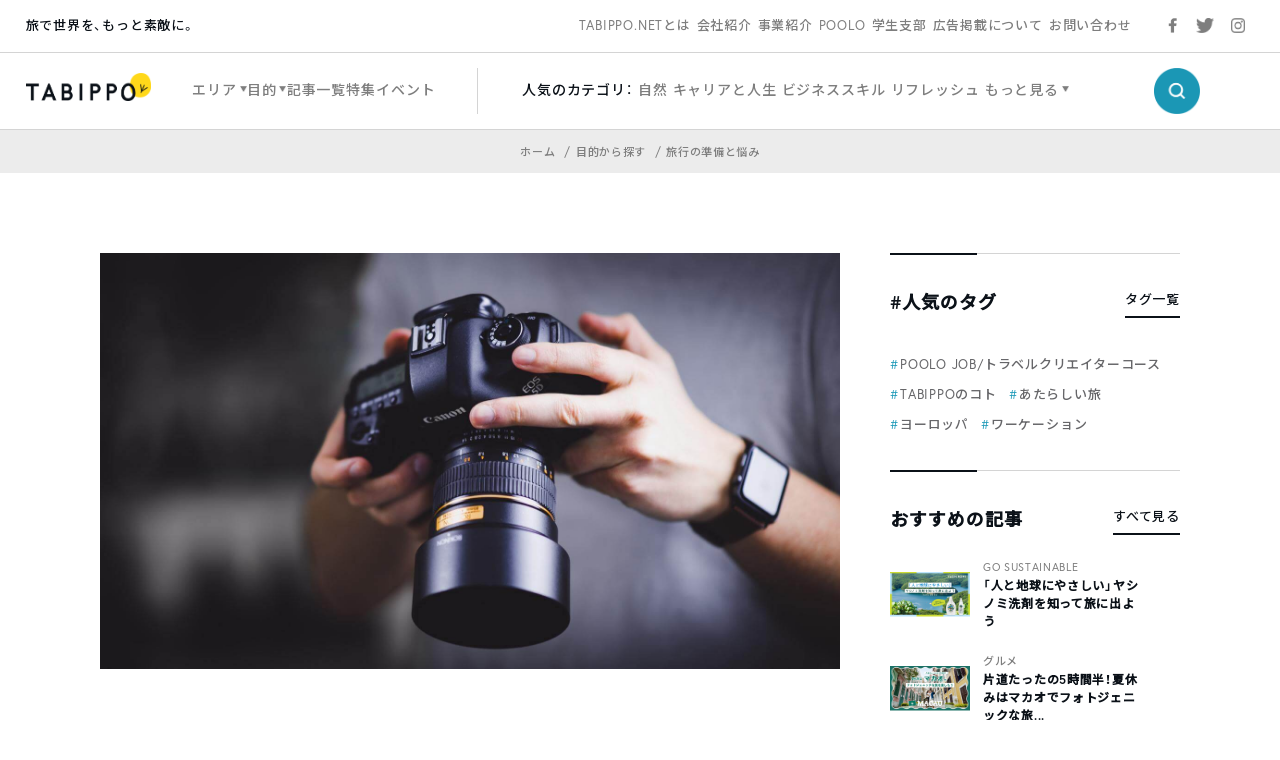

--- FILE ---
content_type: text/html; charset=UTF-8
request_url: https://tabippo.net/pro-camera008/
body_size: 20997
content:
<!DOCTYPE html>
<html>
<head prefix="og: http://ogp.me/ns# fb: http://ogp.me/ns/fb#">
  <meta charset="utf-8">
  <meta name="viewport" content="width=device-width,initial-scale=1.0,user-scalable=no">
  <meta name="referrer" content="origin">

  <!-- OGP/metaTag -->
  <!--221228 add-->
<meta name="facebook-domain-verification" content="cehodjlaicsxmng66pwefifuqev8e0" />

<!-- Facebook OGP -->
<meta property="fb:admins" content="100000330699486" />
<meta property="fb:app_id" content="466183936844734" />
<meta property="fb:app_id" content="339584692729300">
<meta property="fb:pages" content="117821764953903" />

<!-- OGP -->
<meta property="og:locale" content="ja_JP">
<!-- <meta property="og:type" content="blog"> -->
<link rel="shortcut icon" href="https://tabippo.net/wp-content/themes/new2020/img/favicon.ico">
<link rel="icon" type=”image/png” href="https://tabippo.net/wp-content/themes/new2020/img/favicon.png">
<link rel="apple-touch-icon" href="https://tabippo.net/wp-content/themes/new2020/img/favicon.jpg">
<link rel="apple-touch-icon-precomposed" href="https://tabippo.net/wp-content/themes/new2020/img/favicon.jpg" />
  


<title>旅に持っていくカメラって一台だけ？それともシーン別に分けるべき？ | プロフェッショナルに聞いてみよう | TABIPPO.NET</title>
<meta name="description" content="旅人だったら誰でも知りたいあんな疑問やこんな疑問を、プロフェッショナルたちに直撃してみた「プロフェッショナルに聞いてみようシリ...">

<meta property="og:site_name" content="旅に持っていくカメラって一台だけ？それともシーン別に分けるべき？ | プロフェッショナルに聞いてみよう">
<meta property="og:title" content="旅に持っていくカメラって一台だけ？それともシーン別に分けるべき？ | プロフェッショナルに聞いてみよう">
<meta property="og:description" content="旅人だったら誰でも知りたいあんな疑問やこんな疑問を、プロフェッショナルたちに直撃してみた「プロフェッショナルに聞いてみようシリ...">
<meta property="og:url" content="https://tabippo.net/pro-camera008/">
<meta property="og:image" content="https://tabippo.net/wp-content/uploads/20200605203703/william-bayreuther-hfk6xOjQlFk-unsplash.jpg">

<meta name="twitter:card" content="summary_large_image">

  <script async src="https://securepubads.g.doubleclick.net/tag/js/gpt.js"></script>
<script>
    window.googletag = window.googletag || {cmd: []};
    googletag.cmd.push(function() {
        googletag.defineSlot('/73266699/net_pc_top_info_bottom_left', [300, 250], 'div-gpt-ad-1711607111454-0').addService(googletag.pubads());
        googletag.defineSlot('/73266699/net_pc_top_info_bottom_right', [300, 250], 'div-gpt-ad-1711607529622-0').addService(googletag.pubads());
        googletag.defineSlot('/73266699/net_underINFO_Right_PC', [336, 280], 'div-gpt-ad-1705463684032-0').addService(googletag.pubads());
        googletag.defineSlot('/73266699/net_INFOside_underTag_PC', [300, 250], 'div-gpt-ad-1705463292961-0').addService(googletag.pubads());
        googletag.defineSlot('/73266699/net_Articleside_Right_PC', [300, 250], 'div-gpt-ad-1705463792859-0').addService(googletag.pubads());
        googletag.defineSlot('/73266699/net_article_profile_under_Left_PC', [300, 250], 'div-gpt-ad-1705556770847-0').addService(googletag.pubads());
        googletag.defineSlot('/73266699/net_article_profile_under_Right_PC', [300, 250], 'div-gpt-ad-1705556885999-0').addService(googletag.pubads());
        googletag.defineSlot('/73266699/net_article_profile_under_SP', [300, 250], 'div-gpt-ad-1705557292007-0').addService(googletag.pubads());
        googletag.defineSlot('/73266699/net_article_bottom_SP', [300, 250], 'div-gpt-ad-1705557361026-0').addService(googletag.pubads());
        googletag.pubads().enableSingleRequest();
        googletag.enableServices();
    });
</script>  <link rel="stylesheet" href="https://tabippo.net/wp-content/themes/new2020/style.css?v=1.0.2">
  <!-- <link rel="stylesheet" href="https://use.typekit.net/pra7hrw.css"> -->
  <link rel="stylesheet" href="https://use.typekit.net/xhn2qwx.css">
  <link rel="stylesheet" href="https://cdn.jsdelivr.net/npm/yakuhanjp@3.3.1/dist/css/yakuhanjp.min.css">
  <link rel="stylesheet" href="https://fonts.googleapis.com/css?family=Noto+Sans+JP:300,500&display=swap&subset=japanese">
  <link rel="stylesheet" href="https://maxcdn.bootstrapcdn.com/font-awesome/4.4.0/css/font-awesome.min.css">
  <link rel="stylesheet" href="https://cdnjs.cloudflare.com/ajax/libs/Swiper/5.1.0/css/swiper.min.css">
  <link rel="stylesheet" href="https://tabippo.net/wp-content/themes/new2020/js/drawer/css/drawer.css">
  <link href="https://fonts.googleapis.com/icon?family=Material+Icons"
      rel="stylesheet">
  <link rel="stylesheet" href="https://tabippo.net/wp-content/themes/new2020/stylesheets/driveway.min.css"/>
  <link rel="stylesheet" href="https://use.fontawesome.com/releases/v5.7.2/css/all.css" integrity="sha384-fnmOCqbTlWIlj8LyTjo7mOUStjsKC4pOpQbqyi7RrhN7udi9RwhKkMHpvLbHG9Sr" crossorigin="anonymous">

  <!-- Customize Header (head_custom) -->
  
  <!-- Google Tag Manager -->
<script>(function(w,d,s,l,i){w[l]=w[l]||[];w[l].push({'gtm.start':
new Date().getTime(),event:'gtm.js'});var f=d.getElementsByTagName(s)[0],
j=d.createElement(s),dl=l!='dataLayer'?'&l='+l:'';j.async=true;j.src=
'https://www.googletagmanager.com/gtm.js?id='+i+dl;f.parentNode.insertBefore(j,f);
})(window,document,'script','dataLayer','GTM-5MNNQMQ');</script>
<!-- End Google Tag Manager -->

<!-- Google Anarytics -->
<!-- <script>
	(function(i,s,o,g,r,a,m){i['GoogleAnalyticsObject']=r;i[r]=i[r]||function(){
		(i[r].q=i[r].q||[]).push(arguments)},i[r].l=1*new Date();a=s.createElement(o),
		m=s.getElementsByTagName(o)[0];a.async=1;a.src=g;m.parentNode.insertBefore(a,m)
		})(window,document,'script','//www.google-analytics.com/analytics.js','ga');
		ga('create', 'UA-40115733-1', 'auto');
		ga('require', 'displayfeatures');
		ga('send', 'pageview');
</script> -->
<!-- End Google Anarytics -->

<!-- Google Ad Manager -->
<script type='text/javascript'>
    var googletag = googletag || {};
    googletag.cmd = googletag.cmd || [];
    (function() {
      var gads = document.createElement('script');
      gads.async = true;
      gads.type = 'text/javascript';
      var useSSL = 'https:' == document.location.protocol;
      gads.src = (useSSL ? 'https:' : 'http:') +
      '//www.googletagservices.com/tag/js/gpt.js';
      var node = document.getElementsByTagName('script')[0];
      node.parentNode.insertBefore(gads, node);
    })();
</script>
<!-- End Google Ad Manager -->

<!-- DFP -->
<script type='text/javascript'>
	var category_id = "254";
	window.googletag = window.googletag || {cmd: []};
	googletag.cmd.push(function() {
    var ua = navigator.userAgent;
    if (ua.indexOf('iPhone') > 0 || ua.indexOf('Android') > 0 && ua.indexOf('Mobile') > 0) {
      googletag.defineSlot('/73266699/net_ArticleTop_SP', [320, 100], 'div-gpt-ad-1589187215885-0').addService(googletag.pubads()).setTargeting("tagID", category_id);
      googletag.defineSlot('/73266699/net_inread_video_SP', [1, 1], 'div-gpt-ad-1596168518203-0').addService(googletag.pubads()).setTargeting("tagID", category_id);
      googletag.defineSlot('/73266699/net_ArticleBottom_SP', [300, 250], 'div-gpt-ad-1581875315822-0').addService(googletag.pubads()).setTargeting("tagID", category_id);
    } else {
      googletag.defineSlot('/73266699/net_inread_video_PC', [1, 1], 'div-gpt-ad-1596168805322-0').addService(googletag.pubads()).setTargeting("tagID", category_id);
      googletag.defineSlot('/73266699/net_ArticleBottom_Left_PC', [300, 250], 'div-gpt-ad-1589187089396-0').addService(googletag.pubads()).setTargeting("tagID", category_id);
      googletag.defineSlot('/73266699/net_ArticleBottom_Right_PC', [300, 250], 'div-gpt-ad-1589187126558-0').addService(googletag.pubads()).setTargeting("tagID", category_id);
      googletag.defineSlot('/73266699/net_SideBar_PC', [300, 250], 'div-gpt-ad-1581700744380-0').addService(googletag.pubads()).setTargeting("tagID", category_id);
    }
    googletag.pubads().enableSingleRequest();
    googletag.enableServices();
  });
 </script>
<!-- End DFP -->

<!-- Valuecommerce LinkSwitch -->
<script type="text/javascript" language="javascript">
	var vc_pid = "884805993";
</script><script type="text/javascript" src="//aml.valuecommerce.com/vcdal.js" async></script>
<!-- End Valuecommerce LinkSwitch -->

  <meta name='robots' content='max-image-preview:large' />

<!-- All In One SEO Pack 3.7.1[1149,1207] -->
<meta name="description"  content="質問：旅に持っていくカメラって一台だけ？それともシーン別に分けるべき？ あまり多くのカメラを持っているわけではないし、プロではないけど、カメラがもう一台欲しい！プロはシーン別に撮影するカメラを分けているの？ こんな疑問をカメラマンに、質問してきました。" />

<script type="application/ld+json" class="aioseop-schema">{"@context":"https://schema.org","@graph":[{"@type":"Organization","@id":"https://tabippo.net/#organization","url":"https://tabippo.net/","name":"TABIPPO.NET｜旅の総合WEBメディア","sameAs":[]},{"@type":"WebSite","@id":"https://tabippo.net/#website","url":"https://tabippo.net/","name":"TABIPPO.NET｜旅の総合WEBメディア","publisher":{"@id":"https://tabippo.net/#organization"}},{"@type":"WebPage","@id":"https://tabippo.net/pro-camera008/#webpage","url":"https://tabippo.net/pro-camera008/","inLanguage":"ja","name":"旅に持っていくカメラって一台だけ？それともシーン別に分けるべき？ | プロフェッショナルに聞いてみよう","isPartOf":{"@id":"https://tabippo.net/#website"},"breadcrumb":{"@id":"https://tabippo.net/pro-camera008/#breadcrumblist"},"description":"質問：旅に持っていくカメラって一台だけ？それともシーン別に分けるべき？\r\nあまり多くのカメラを持っているわけではないし、プロではないけど、カメラがもう一台欲しい！プロはシーン別に撮影するカメラを分けているの？\r\n\r\nこんな疑問をカメラマンに、質問してきました。","image":{"@type":"ImageObject","@id":"https://tabippo.net/pro-camera008/#primaryimage","url":"https://tabippo.net/wp-content/uploads/20200605203703/william-bayreuther-hfk6xOjQlFk-unsplash.jpg","width":1600,"height":900},"primaryImageOfPage":{"@id":"https://tabippo.net/pro-camera008/#primaryimage"},"datePublished":"2018-10-08T11:00:45+09:00","dateModified":"2020-06-05T11:43:09+09:00"},{"@type":"Article","@id":"https://tabippo.net/pro-camera008/#article","isPartOf":{"@id":"https://tabippo.net/pro-camera008/#webpage"},"author":{"@id":"https://tabippo.net/traveler/naganomomo/#author"},"headline":"旅に持っていくカメラって一台だけ？それともシーン別に分けるべき？ | プロフェッショナルに聞いてみよう","datePublished":"2018-10-08T11:00:45+09:00","dateModified":"2020-06-05T11:43:09+09:00","commentCount":0,"mainEntityOfPage":{"@id":"https://tabippo.net/pro-camera008/#webpage"},"publisher":{"@id":"https://tabippo.net/#organization"},"articleSection":"旅行の準備と悩み, カメラ, カメラ/ガジェット, プロフェッショナルに聞いてみよう, ミラーレスカメラ, 一眼レフカメラ","image":{"@type":"ImageObject","@id":"https://tabippo.net/pro-camera008/#primaryimage","url":"https://tabippo.net/wp-content/uploads/20200605203703/william-bayreuther-hfk6xOjQlFk-unsplash.jpg","width":1600,"height":900}},{"@type":"Person","@id":"https://tabippo.net/traveler/naganomomo/#author","name":"桃（Momo）","sameAs":["https://twitter.com/XxPeach"],"image":{"@type":"ImageObject","@id":"https://tabippo.net/#personlogo","url":"https://tabippo.net/wp-content/uploads/20190427195912/IMG_568822.jpg","width":96,"height":96,"caption":"桃（Momo）"}},{"@type":"BreadcrumbList","@id":"https://tabippo.net/pro-camera008/#breadcrumblist","itemListElement":[{"@type":"ListItem","position":1,"item":{"@type":"WebPage","@id":"https://tabippo.net/","url":"https://tabippo.net/","name":"TABIPPO.NET｜旅の総合WEBメディア"}},{"@type":"ListItem","position":2,"item":{"@type":"WebPage","@id":"https://tabippo.net/pro-camera008/","url":"https://tabippo.net/pro-camera008/","name":"旅に持っていくカメラって一台だけ？それともシーン別に分けるべき？ | プロフェッショナルに聞いてみよう"}}]}]}</script>
<link rel="canonical" href="https://tabippo.net/pro-camera008/" />
<meta property="og:type" content="article" />
<meta property="og:title" content="旅に持っていくカメラって一台だけ？それともシーン別に分けるべき？ | プロフェッショナルに聞いてみよう | TABIPPO.NET" />
<meta property="og:description" content="質問：旅に持っていくカメラって一台だけ？それともシーン別に分けるべき？ あまり多くのカメラを持っているわけではないし、プロではないけど、カメラがもう一台欲しい！プロはシーン別に撮影するカメラを分けているの？ こんな疑問をカメラマンに、質問してきました。" />
<meta property="og:url" content="https://tabippo.net/pro-camera008/" />
<meta property="og:site_name" content="TABIPPO.NET" />
<meta property="og:image" content="https://tabippo.net/wp-content/uploads/20200605203703/william-bayreuther-hfk6xOjQlFk-unsplash-1200x675.jpg" />
<meta property="fb:admins" content="100000330699486" />
<meta property="article:published_time" content="2018-10-08T11:00:45Z" />
<meta property="article:modified_time" content="2020-06-05T11:43:09Z" />
<meta property="article:publisher" content="TABIPPO" />
<meta property="og:image:secure_url" content="https://tabippo.net/wp-content/uploads/20200605203703/william-bayreuther-hfk6xOjQlFk-unsplash-1200x675.jpg" />
<meta name="twitter:card" content="summary_large_image" />
<meta name="twitter:site" content="@TABIPPO" />
<meta name="twitter:domain" content="tabippo.net" />
<meta name="twitter:title" content="旅に持っていくカメラって一台だけ？それともシーン別に分けるべき？ | プロフェッショナルに聞いてみよう | TABIPPO.NET" />
<meta name="twitter:description" content="質問：旅に持っていくカメラって一台だけ？それともシーン別に分けるべき？ あまり多くのカメラを持っているわけではないし、プロではないけど、カメラがもう一台欲しい！プロはシーン別に撮影するカメラを分けているの？ こんな疑問をカメラマンに、質問してきました。" />
<meta name="twitter:image" content="https://tabippo.net/wp-content/uploads/20200605203703/william-bayreuther-hfk6xOjQlFk-unsplash-1200x675.jpg" />
<!-- All In One SEO Pack -->
<link rel='dns-prefetch' href='//s.w.org' />
<link rel="alternate" type="application/rss+xml" title="TABIPPO.NET｜旅の総合WEBメディア &raquo; 旅に持っていくカメラって一台だけ？それともシーン別に分けるべき？ | プロフェッショナルに聞いてみよう のコメントのフィード" href="https://tabippo.net/pro-camera008/feed/" />
		<script type="text/javascript">
			window._wpemojiSettings = {"baseUrl":"https:\/\/s.w.org\/images\/core\/emoji\/13.1.0\/72x72\/","ext":".png","svgUrl":"https:\/\/s.w.org\/images\/core\/emoji\/13.1.0\/svg\/","svgExt":".svg","source":{"concatemoji":"https:\/\/tabippo.net\/wp-includes\/js\/wp-emoji-release.min.js?ver=5.8.6"}};
			!function(e,a,t){var n,r,o,i=a.createElement("canvas"),p=i.getContext&&i.getContext("2d");function s(e,t){var a=String.fromCharCode;p.clearRect(0,0,i.width,i.height),p.fillText(a.apply(this,e),0,0);e=i.toDataURL();return p.clearRect(0,0,i.width,i.height),p.fillText(a.apply(this,t),0,0),e===i.toDataURL()}function c(e){var t=a.createElement("script");t.src=e,t.defer=t.type="text/javascript",a.getElementsByTagName("head")[0].appendChild(t)}for(o=Array("flag","emoji"),t.supports={everything:!0,everythingExceptFlag:!0},r=0;r<o.length;r++)t.supports[o[r]]=function(e){if(!p||!p.fillText)return!1;switch(p.textBaseline="top",p.font="600 32px Arial",e){case"flag":return s([127987,65039,8205,9895,65039],[127987,65039,8203,9895,65039])?!1:!s([55356,56826,55356,56819],[55356,56826,8203,55356,56819])&&!s([55356,57332,56128,56423,56128,56418,56128,56421,56128,56430,56128,56423,56128,56447],[55356,57332,8203,56128,56423,8203,56128,56418,8203,56128,56421,8203,56128,56430,8203,56128,56423,8203,56128,56447]);case"emoji":return!s([10084,65039,8205,55357,56613],[10084,65039,8203,55357,56613])}return!1}(o[r]),t.supports.everything=t.supports.everything&&t.supports[o[r]],"flag"!==o[r]&&(t.supports.everythingExceptFlag=t.supports.everythingExceptFlag&&t.supports[o[r]]);t.supports.everythingExceptFlag=t.supports.everythingExceptFlag&&!t.supports.flag,t.DOMReady=!1,t.readyCallback=function(){t.DOMReady=!0},t.supports.everything||(n=function(){t.readyCallback()},a.addEventListener?(a.addEventListener("DOMContentLoaded",n,!1),e.addEventListener("load",n,!1)):(e.attachEvent("onload",n),a.attachEvent("onreadystatechange",function(){"complete"===a.readyState&&t.readyCallback()})),(n=t.source||{}).concatemoji?c(n.concatemoji):n.wpemoji&&n.twemoji&&(c(n.twemoji),c(n.wpemoji)))}(window,document,window._wpemojiSettings);
		</script>
		<style type="text/css">
img.wp-smiley,
img.emoji {
	display: inline !important;
	border: none !important;
	box-shadow: none !important;
	height: 1em !important;
	width: 1em !important;
	margin: 0 .07em !important;
	vertical-align: -0.1em !important;
	background: none !important;
	padding: 0 !important;
}
</style>
	<link rel='stylesheet' id='wp-block-library-css'  href='https://tabippo.net/wp-includes/css/dist/block-library/style.min.css?ver=5.8.6' type='text/css' media='all' />
<link rel='stylesheet' id='contact-form-7-css'  href='https://tabippo.net/wp-content/plugins/contact-form-7/includes/css/styles.css?ver=5.4.1' type='text/css' media='all' />
<link rel='stylesheet' id='extended_toc-css'  href='https://tabippo.net/wp-content/plugins/extended-table-of-contents-with-nextpage-support/style.css?ver=1.0.0' type='text/css' media='all' />
<link rel='stylesheet' id='toc-screen-css'  href='https://tabippo.net/wp-content/plugins/table-of-contents-plus/screen.min.css?ver=1509' type='text/css' media='all' />
<link rel='stylesheet' id='yyi_rinker_stylesheet-css'  href='https://tabippo.net/wp-content/plugins/yyi-rinker/css/style.css?v=1.0.7&#038;ver=5.8.6' type='text/css' media='all' />
<script type='text/javascript' src='https://tabippo.net/wp-includes/js/jquery/jquery.min.js?ver=3.6.0' id='jquery-core-js'></script>
<script type='text/javascript' src='https://tabippo.net/wp-includes/js/jquery/jquery-migrate.min.js?ver=3.3.2' id='jquery-migrate-js'></script>
<script type='text/javascript' src='https://tabippo.net/wp-content/plugins/yyi-rinker/js/event-tracking.js?v=1.0.7' id='yyi_rinker_event_tracking_script-js'></script>
<link rel="https://api.w.org/" href="https://tabippo.net/wp-json/" /><link rel="alternate" type="application/json" href="https://tabippo.net/wp-json/wp/v2/posts/252516" /><link rel="EditURI" type="application/rsd+xml" title="RSD" href="https://tabippo.net/xmlrpc.php?rsd" />
<link rel="wlwmanifest" type="application/wlwmanifest+xml" href="https://tabippo.net/wp-includes/wlwmanifest.xml" /> 
<meta name="generator" content="WordPress 5.8.6" />
<link rel='shortlink' href='https://tabippo.net/?p=252516' />
<link rel="alternate" type="application/json+oembed" href="https://tabippo.net/wp-json/oembed/1.0/embed?url=https%3A%2F%2Ftabippo.net%2Fpro-camera008%2F" />
<link rel="alternate" type="text/xml+oembed" href="https://tabippo.net/wp-json/oembed/1.0/embed?url=https%3A%2F%2Ftabippo.net%2Fpro-camera008%2F&#038;format=xml" />
<style type="text/css">div#toc_container {background: #ffffff;border: 1px solid #ffffff;}</style><script type="text/javascript" language="javascript">
    var vc_pid = "884805993";
</script><script type="text/javascript" src="//aml.valuecommerce.com/vcdal.js" async></script>		<style type="text/css" id="wp-custom-css">
			/*youtube埋め込み*/
.video {
  position: relative;
  width: 100%;
  height: 0;
  padding-bottom: 56.25%;
  overflow: hidden;
  margin-bottom: 50px;
}
.video iframe {
  width: 100%;
  height: 100%;
  position: absolute;
  top: 0;
  left: 0;
}
/*youtube埋め込み終了*/ 		</style>
		
</head>

<body class="content_body">

  <!-- Google Tag Manager (noscript) -->
  <noscript><iframe src="https://www.googletagmanager.com/ns.html?id=GTM-5MNNQMQ" height="0" width="0" style="display:none;visibility:hidden"></iframe></noscript>
  <!-- End Google Tag Manager (noscript) -->

  <div id="wrapper">
    <header>
      
<div class="global_header">
  <div class="sub_menu">
    <div class="sub_menu_wrap flex_list">
  <div class="site_title_wrap">
    <p class="site_title">旅で世界を、もっと素敵に。</p>
  </div>
  <div class="sub_menu_list_wrap">
    <ul class="sub_menu_list flex_list">
	  <li>
		<a href="https://tabippo.net/about/">TABIPPO.NETとは</a>
	  </li>
	  <li>
		<a href="https://tabippo.net/company/">会社紹介</a>
	  </li>
	  <li>
		<a href="https://tabippo.net/company/service/">事業紹介</a>
	  </li>
	  <li>
		<a href="https://tabippo.net/poolo/">POOLO</a>
	  </li>
	  <li>
		<a href="https://tabippo.net/student/">学生支部</a>
	  </li>
	  <li>
		<a href="https://tabippo.net/for-business/">広告掲載について</a>
	  </li>
	  <li>
		<a href="https://tabippo.net/contact/">お問い合わせ</a>
	  </li>
    </ul>
  </div>
  <div class="sns_list_wrap">
    <ul class="sns_list flex_list">
      <li class="facebook">
        <a target="_blank" href="https://www.facebook.com/around.the.world.tabippo/">
          <img src="https://tabippo.net/wp-content/themes/new2020/img/icon/sns/facebook_gray.png">
        </a>
      </li>
      <li class="twitter">
        <a target="_blank" href="https://twitter.com/TABIPPO">
          <img src="https://tabippo.net/wp-content/themes/new2020/img/icon/sns/twitter_gray.png">
        </a>
      </li>
      <li class="instagram">
        <a target="_blank" href="https://www.instagram.com/tabippo/">
          <img src="https://tabippo.net/wp-content/themes/new2020/img/icon/sns/instagram_gray.png">
        </a>
      </li>
    </ul>
  </div>
</div>
    </div>
  <div class="main_menu">
    <div class="main_menu_wrap flex_list">
  <div class="logo_wrap">
    <a href="https://tabippo.net">
    <img src="https://tabippo.net/wp-content/themes/new2020/img/new_logo.png">
    </a>
  </div>
  <div class="main_menu_list_wrap">
    <ul class="main_menu_list flex_list">
      <li class="w_triangle">
        <span>エリア</span>
        <div class="cover_view">
          <div class="cover_content_wrap flex_list">
    <div class="navigation_wrap">
        <ul class="navigation_list">
      <li>
        <a href="https://tabippo.net/category/area/">
          <p class="en_title">エリアから探す</p>
          <span class="ja_title">ホーム</span>
        </a>
      </li>
    </ul>
      </div>
  <div class="category_search_wrap">
    <ul class="large_category_list flex_list">
            <li>
        <a class="category_title" href="https://tabippo.net/category/area/oversea/">海外</a>
        <ul class="medium_category_list">
                    <li>
            <a class="category_name" href="https://tabippo.net/category/area/oversea/europe/">ヨーロッパ</a>
          </li>
                    <li>
            <a class="category_name" href="https://tabippo.net/category/area/oversea/africa/">アフリカ</a>
          </li>
                    <li>
            <a class="category_name" href="https://tabippo.net/category/area/oversea/latin-america/">中南米</a>
          </li>
                    <li>
            <a class="category_name" href="https://tabippo.net/category/area/oversea/middle-east/">中東</a>
          </li>
                    <li>
            <a class="category_name" href="https://tabippo.net/category/area/oversea/asia/">アジア</a>
          </li>
                    <li>
            <a class="category_name" href="https://tabippo.net/category/area/oversea/oceania/">オセアニア</a>
          </li>
                    <li>
            <a class="category_name" href="https://tabippo.net/category/area/oversea/north-america/">北米</a>
          </li>
                    <li>
            <a class="category_name" href="https://tabippo.net/category/area/oversea/polar/">極地</a>
          </li>
                    <li>
            <a class="category_name" href="https://tabippo.net/category/area/oversea/%e9%9d%9e%e6%89%bf%e8%aa%8d%e5%9b%bd%e5%ae%b6/">非承認国家</a>
          </li>
                  </ul>
              <li>
        <a class="category_title" href="https://tabippo.net/category/area/japan/">日本</a>
        <ul class="medium_category_list">
                    <li>
            <a class="category_name" href="https://tabippo.net/category/area/japan/kyusyu-okinawa/">九州・沖縄地方</a>
          </li>
                    <li>
            <a class="category_name" href="https://tabippo.net/category/area/japan/hokkaido-tohoku/">北海道・東北地方</a>
          </li>
                    <li>
            <a class="category_name" href="https://tabippo.net/category/area/japan/kanto/">関東</a>
          </li>
                    <li>
            <a class="category_name" href="https://tabippo.net/category/area/japan/shikoku/">四国地方</a>
          </li>
                    <li>
            <a class="category_name" href="https://tabippo.net/category/area/japan/kansai/">関西地方</a>
          </li>
                    <li>
            <a class="category_name" href="https://tabippo.net/category/area/japan/chugoku/">中国地方</a>
          </li>
                    <li>
            <a class="category_name" href="https://tabippo.net/category/area/japan/koushinetsu-hokuriku/">甲信越・北陸地方</a>
          </li>
                    <li>
            <a class="category_name" href="https://tabippo.net/category/area/japan/tokai/">東海地方</a>
          </li>
                  </ul>
              </li>
    </ul>
  </div>
</div>        </div>
      </li>
      <li class="w_triangle">
        <span>目的</span>
        <div class="cover_view">
          <div class="cover_content_wrap flex_list">
    <div class="navigation_wrap">
        <ul class="navigation_list">
      <li>
        <a href="https://tabippo.net/category/purpose/">
          <p class="en_title">目的から探す</p>
          <span class="ja_title">ホーム</span>
        </a>
      </li>
    </ul>
      </div>
  <div class="category_search_wrap">
    <ul class="large_category_list dw">
            <li class="dw-panel">
        <a class="category_title" href="https://tabippo.net/category/purpose/travel-issue/">旅行の準備と悩み</a>
        <ul class="medium_category_list">
                    <li>
            <a class="category_name" href="https://tabippo.net/category/purpose/travel-issue/travel_goods/">持ち物</a>
          </li>
                    <li>
            <a class="category_name" href="https://tabippo.net/category/purpose/travel-issue/language/">英語・語学</a>
          </li>
                    <li>
            <a class="category_name" href="https://tabippo.net/category/purpose/travel-issue/backpacker_tabibito/">旅人たちの想い</a>
          </li>
                    <li>
            <a class="category_name" href="https://tabippo.net/category/purpose/travel-issue/travel_hotel/">ホテル・宿泊</a>
          </li>
                    <li>
            <a class="category_name" href="https://tabippo.net/category/purpose/travel-issue/travel_books/">旅の書籍</a>
          </li>
                    <li>
            <a class="category_name" href="https://tabippo.net/category/purpose/travel-issue/travel_plan/">旅行の計画</a>
          </li>
                    <li>
            <a class="category_name" href="https://tabippo.net/category/purpose/travel-issue/transportation/">移動・交通</a>
          </li>
                    <li>
            <a class="category_name" href="https://tabippo.net/category/purpose/travel-issue/travel_air/">航空券</a>
          </li>
                    <li>
            <a class="category_name" href="https://tabippo.net/category/purpose/travel-issue/travel_webservice/">旅行のWEBサービス</a>
          </li>
                    <li>
            <a class="category_name" href="https://tabippo.net/category/purpose/travel-issue/travel_trouble-travel_trouble/">トラブル</a>
          </li>
                    <li>
            <a class="category_name" href="https://tabippo.net/category/purpose/travel-issue/tabippo-event/">旅のイベント</a>
          </li>
                    <li>
            <a class="category_name" href="https://tabippo.net/category/purpose/travel-issue/mobile/">携帯電話・スマートフォン・PC</a>
          </li>
                    <li>
            <a class="category_name" href="https://tabippo.net/category/purpose/travel-issue/travel_money/">お金</a>
          </li>
                    <li>
            <a class="category_name" href="https://tabippo.net/category/purpose/travel-issue/travel_internet/">インターネット・wifi</a>
          </li>
                    <li>
            <a class="category_name" href="https://tabippo.net/category/purpose/travel-issue/travel_sickness/">病気</a>
          </li>
                    <li>
            <a class="category_name" href="https://tabippo.net/category/purpose/travel-issue/travel_security/">治安</a>
          </li>
                    <li>
            <a class="category_name" href="https://tabippo.net/category/purpose/travel-issue/travel_visa/">パスポート・ビザ</a>
          </li>
                    <li>
            <a class="category_name" href="https://tabippo.net/category/purpose/travel-issue/travelhack/">トラベルハック</a>
          </li>
                    <li>
            <a class="category_name" href="https://tabippo.net/category/purpose/travel-issue/travel_vaccination/">予防接種・薬</a>
          </li>
                    <li>
            <a class="category_name" href="https://tabippo.net/category/purpose/travel-issue/travel_insurance/">海外旅行保険</a>
          </li>
                  </ul>
              <li class="dw-panel">
        <a class="category_title" href="https://tabippo.net/category/purpose/travel_style/">旅のスタイル</a>
        <ul class="medium_category_list">
                    <li>
            <a class="category_name" href="https://tabippo.net/category/purpose/travel_style/travel_women/">女子旅</a>
          </li>
                    <li>
            <a class="category_name" href="https://tabippo.net/category/purpose/travel_style/travel_alone/">ひとり旅</a>
          </li>
                    <li>
            <a class="category_name" href="https://tabippo.net/category/purpose/travel_style/aroundtheworld/">世界一周</a>
          </li>
                    <li>
            <a class="category_name" href="https://tabippo.net/category/purpose/travel_style/ryugaku/">留学</a>
          </li>
                    <li>
            <a class="category_name" href="https://tabippo.net/category/purpose/travel_style/travel_couple/">カップル・新婚旅行・ウエディング</a>
          </li>
                    <li>
            <a class="category_name" href="https://tabippo.net/category/purpose/travel_style/students/">学生・卒業旅行</a>
          </li>
                    <li>
            <a class="category_name" href="https://tabippo.net/category/purpose/travel_style/workation/">ワーケーション</a>
          </li>
                    <li>
            <a class="category_name" href="https://tabippo.net/category/purpose/travel_style/working-holiday/">ワーホリ</a>
          </li>
                    <li>
            <a class="category_name" href="https://tabippo.net/category/purpose/travel_style/travel_volunteer/">ボランティア</a>
          </li>
                    <li>
            <a class="category_name" href="https://tabippo.net/category/purpose/travel_style/%e3%83%aa%e3%83%88%e3%83%aa%e3%83%bc%e3%83%88/">リトリート</a>
          </li>
                  </ul>
              <li class="dw-panel">
        <a class="category_title" href="https://tabippo.net/category/purpose/travel-info/">観光＆レジャー</a>
        <ul class="medium_category_list">
                    <li>
            <a class="category_name" href="https://tabippo.net/category/purpose/travel-info/travel_nature/">自然</a>
          </li>
                    <li>
            <a class="category_name" href="https://tabippo.net/category/purpose/travel-info/world-heritage/">世界遺産</a>
          </li>
                    <li>
            <a class="category_name" href="https://tabippo.net/category/purpose/travel-info/food/">グルメ</a>
          </li>
                    <li>
            <a class="category_name" href="https://tabippo.net/category/purpose/travel-info/festival/">フェス・お祭り</a>
          </li>
                    <li>
            <a class="category_name" href="https://tabippo.net/category/purpose/travel-info/outdoor/">アウトドア</a>
          </li>
                    <li>
            <a class="category_name" href="https://tabippo.net/category/purpose/travel-info/shopping/">ショッピング</a>
          </li>
                    <li>
            <a class="category_name" href="https://tabippo.net/category/purpose/travel-info/superb-view/">絶景</a>
          </li>
                    <li>
            <a class="category_name" href="https://tabippo.net/category/purpose/travel-info/healing/">リフレッシュ</a>
          </li>
                    <li>
            <a class="category_name" href="https://tabippo.net/category/purpose/travel-info/travel-spot/">観光名所</a>
          </li>
                    <li>
            <a class="category_name" href="https://tabippo.net/category/purpose/travel-info/night-life/">ナイトライフ</a>
          </li>
                  </ul>
              <li class="dw-panel">
        <a class="category_title" href="https://tabippo.net/category/purpose/carrier-life/">キャリアと人生</a>
        <ul class="medium_category_list">
                    <li>
            <a class="category_name" href="https://tabippo.net/category/purpose/carrier-life/lifestyle/">生き方</a>
          </li>
                    <li>
            <a class="category_name" href="https://tabippo.net/category/purpose/carrier-life/wellbeing/">ウェルビーイング</a>
          </li>
                    <li>
            <a class="category_name" href="https://tabippo.net/category/purpose/carrier-life/recruit-job/">就職・転職</a>
          </li>
                    <li>
            <a class="category_name" href="https://tabippo.net/category/purpose/carrier-life/business-skills/">ビジネススキル</a>
          </li>
                    <li>
            <a class="category_name" href="https://tabippo.net/category/purpose/carrier-life/freelance/">フリーランス</a>
          </li>
                    <li>
            <a class="category_name" href="https://tabippo.net/category/purpose/carrier-life/life-philosophy/">人生哲学</a>
          </li>
                    <li>
            <a class="category_name" href="https://tabippo.net/category/purpose/carrier-life/entrepreneurship/">起業</a>
          </li>
                    <li>
            <a class="category_name" href="https://tabippo.net/category/purpose/carrier-life/self-enlightenment/">自己啓発</a>
          </li>
                    <li>
            <a class="category_name" href="https://tabippo.net/category/purpose/carrier-life/family/">家族</a>
          </li>
                  </ul>
              <li class="dw-panel">
        <a class="category_title" href="https://tabippo.net/category/purpose/culcure/">世界のカルチャー</a>
        <ul class="medium_category_list">
                    <li>
            <a class="category_name" href="https://tabippo.net/category/purpose/culcure/history/">歴史</a>
          </li>
                    <li>
            <a class="category_name" href="https://tabippo.net/category/purpose/culcure/art/">アート</a>
          </li>
                    <li>
            <a class="category_name" href="https://tabippo.net/category/purpose/culcure/food-culture/">食文化</a>
          </li>
                    <li>
            <a class="category_name" href="https://tabippo.net/category/purpose/culcure/travel_movie/">映画</a>
          </li>
                    <li>
            <a class="category_name" href="https://tabippo.net/category/purpose/culcure/travel_sports/">スポーツ</a>
          </li>
                    <li>
            <a class="category_name" href="https://tabippo.net/category/purpose/culcure/fashion/">ファッション</a>
          </li>
                    <li>
            <a class="category_name" href="https://tabippo.net/category/purpose/culcure/love/">恋愛</a>
          </li>
                  </ul>
              <li class="dw-panel">
        <a class="category_title" href="https://tabippo.net/category/purpose/sustainable/">GO SUSTAINABLE</a>
        <ul class="medium_category_list">
                    <li>
            <a class="category_name" href="https://tabippo.net/category/purpose/sustainable/sustainable-tourism/">サステイナブルツーリズム</a>
          </li>
                    <li>
            <a class="category_name" href="https://tabippo.net/category/purpose/sustainable/environment-issues/">環境問題</a>
          </li>
                    <li>
            <a class="category_name" href="https://tabippo.net/category/purpose/sustainable/organic/">オーガニック</a>
          </li>
                    <li>
            <a class="category_name" href="https://tabippo.net/category/purpose/sustainable/ffood-loss/">フードロス</a>
          </li>
                    <li>
            <a class="category_name" href="https://tabippo.net/category/purpose/sustainable/gender/">ジェンダー</a>
          </li>
                    <li>
            <a class="category_name" href="https://tabippo.net/category/purpose/sustainable/racism/">人種差別</a>
          </li>
                    <li>
            <a class="category_name" href="https://tabippo.net/category/purpose/sustainable/poverty/">貧困</a>
          </li>
                  </ul>
              <li class="dw-panel">
        <a class="category_title" href="https://tabippo.net/category/purpose/%e5%9c%b0%e6%96%b9%e5%89%b5%e7%94%9f/">地方創生</a>
        <ul class="medium_category_list">
                  </ul>
              </li>
    </ul>
  </div>
</div>        </div>
      </li>
	  <li>
		<a href="https://tabippo.net/new-articles/">記事一覧</a>
	  </li>
      <li>
        <a href="https://tabippo.net/specials/">特集</a>
      </li>
      <li>
        <a href="https://tabippo.net/events/">イベント</a>
      </li>
    </ul>
  </div>
  <div class="line_l"></div>
  <div class="category_list_wrap flex_list">
    <ul class="category_list flex_list">
      <li>
        <p class="popular_category_title">人気のカテゴリ：</p>
      </li>
            <li>
        <a href="https://tabippo.net/category/purpose/travel-info/travel_nature/">自然</a>
      </li>
            <li>
        <a href="https://tabippo.net/category/purpose/carrier-life/">キャリアと人生</a>
      </li>
            <li>
        <a href="https://tabippo.net/category/purpose/carrier-life/business-skills/">ビジネススキル</a>
      </li>
            <li>
        <a href="https://tabippo.net/category/purpose/travel-info/healing/">リフレッシュ</a>
      </li>
            <li class="w_triangle">
        <span>もっと見る</span>
        <div class="cover_view more_category">
          <div class="cover_content_wrap">
            <ul class="more_category_list flex_list">
                            <li>
                <a href="https://tabippo.net/category/purpose/travel-info/outdoor/">アウトドア</a>
              </li>
                            <li>
                <a href="https://tabippo.net/category/purpose/travel-issue/tabippo-event/backpack-festa/">BackpackFESTA</a>
              </li>
                            <li>
                <a href="https://tabippo.net/category/purpose/sustainable/">GO SUSTAINABLE</a>
              </li>
                            <li>
                <a href="https://tabippo.net/category/purpose/travel-info/food/">グルメ</a>
              </li>
                            <li>
                <a href="https://tabippo.net/category/purpose/travel-issue/language/">英語・語学</a>
              </li>
                            <li>
                <a href="https://tabippo.net/category/purpose/travel-issue/travel_goods/">持ち物</a>
              </li>
                          </ul>
          </div>
        </div>
      </li>
    </ul>
  </div>
  <div class="button_list_wrap flex_list">
    <div class="search_button_wrap">
      <div class="search_button"></div>
      <div class="cover_view">
        <div class="cover_content_wrap">
	<div class="menu_view flex_list">
				<div class="logo_wrap">
			<a href="https://tabippo.net">
				<img src="https://tabippo.net/wp-content/themes/new2020/img/new_logo.png">
			</a>
		</div>
		<div class="text_search_wrap">
			<form method="get" class="text_search" action="https://tabippo.net/">
				<input type="text" name="s" class="text_field" placeholder="キーワードで記事を検索" value="" />
				<input type="submit" class="submit_button" value="">
			</form>
		</div>
		<div class="icon_button_wrap flex_list">
			<div class="close_button_wrap">
				<div class="close_button">
					<img src="https://tabippo.net/wp-content/themes/new2020/img/icon/header/close.png">
				</div>
			</div>
		</div>
			</div>
	<div class="main_view flex_list">
		<div class="search_wrap tag_search">
			<div class="title_wrap flex_list">
				<h3>タグから探す</h3>
				<div class="button_wrap">
					<a class="view_all" href="https://tabippo.net/tags/">タグ一覧</a>
				</div>
			</div>
			<div class="tags_wrap"><ul class="tag_list"><li><a href="https://tabippo.net/tag/poolo-job/">POOLO JOB/トラベルクリエイターコース</a></li><li><a href="https://tabippo.net/tag/things/">TABIPPOのコト</a></li><li><a href="https://tabippo.net/tag/atarashiitabi/">あたらしい旅</a></li><li><a href="https://tabippo.net/tag/%e3%83%a8%e3%83%bc%e3%83%ad%e3%83%83%e3%83%91/">ヨーロッパ</a></li><li><a href="https://tabippo.net/tag/workation/">ワーケーション</a></li></ul></div>
		</div>
		<div class="line"></div>
		<div class="search_wrap area_search">
			<div class="title_wrap flex_list">
				<h3>エリアから探す</h3>
				<div class="button_wrap">
					<a class="view_all" href="https://tabippo.net/category/area/">エリア一覧</a>
				</div>
			</div>
			<div class="area_search_wrap">
				<div class="world_map map_wrap">
					<div class="title_link_wrap">
						<a href="">海外から探す</a>
					</div>
					<img src="https://tabippo.net/wp-content/themes/new2020/img/map_w.png" usemap="#ImageMap_w" alt="" />
					<map name="ImageMap_w">
						<area shape="rect" coords="2,35,273,170" href="https://tabippo.net/category/area/oversea/north-america/" alt="" />
						<area shape="rect" coords="70,519,388,652" href="https://tabippo.net/category/area/oversea/latin-america/" alt="" />
						<area shape="rect" coords="478,695,749,829" href="https://tabippo.net/category/area/oversea/polar" alt="" />
						<area shape="rect" coords="550,412,896,545" href="https://tabippo.net/category/area/oversea/africa/" alt="" />
						<area shape="rect" coords="481,4,888,136" href="https://tabippo.net/category/area/oversea/europe/" alt="" />
						<area shape="rect" coords="691,199,960,332" href="https://tabippo.net/category/area/oversea/middle-east/" alt="" />
						<area shape="rect" coords="902,628,1308,761" href="https://tabippo.net/category/area/oversea/oceania/" alt="" />
						<area shape="rect" coords="994,259,1307,393" href="https://tabippo.net/category/area/oversea/asia/" alt="" />
					</map>
				</div>
				<div class="japan_map map_wrap">
					<div class="title_link_wrap">
						<a href="">国内から探す</a>
					</div>
					<img src="https://tabippo.net/wp-content/themes/new2020/img/map_j.png" usemap="#ImageMap_j" alt="" />
					<map name="ImageMap_j">
						<area shape="rect" coords="824,386,1310,525" href="https://tabippo.net/category/area/japan/hokkaido-tohoku/" alt="" />
						<area shape="rect" coords="324,666,808,805" href="https://tabippo.net/category/area/japan/koushinetsu-hokuriku/" alt="" />
						<area shape="rect" coords="858,894,1156,1035" href="https://tabippo.net/category/area/japan/kanto/" alt="" />
						<area shape="rect" coords="467,857,764,997" href="https://tabippo.net/category/area/japan/tokai/" alt="" />
						<area shape="rect" coords="391,1014,690,1155" href="https://tabippo.net/category/area/japan/kansai/" alt="" />
						<area shape="rect" coords="187,1160,486,1301" href="https://tabippo.net/category/area/japan/shikoku/" alt="" />
						<area shape="rect" coords="58,864,359,1005" href="https://tabippo.net/category/area/japan/chugoku/" alt="" />
						<area shape="rect" coords="18,1324,434,1460" href="https://tabippo.net/category/area/japan/kyushu-okinawa/" alt="" />
					</map>
				</div>
			</div>
		</div>
		<div class="line"></div>
		<div class="search_wrap genre_search">
			<div class="title_wrap flex_list">
				<h3>目的から探す</h3>
				<div class="button_wrap">
					<a class="view_all" href="https://tabippo.net/category/purpose/">目的一覧</a>
				</div>
			</div>
			<div class="genre_search_list dropdown_wrap">
								<div class="dropdown">
					<div class="selected_element dropdown_element">
						<p>旅行の準備と悩み</p>
					</div>
					<div class="dropdown_view">
						<ul class="dropdown_list flex_list">
														<li class="category_text">
								<a href="https://tabippo.net/category/purpose/travel-issue/travel_goods/">持ち物</a>
							</li>
														<li class="category_text">
								<a href="https://tabippo.net/category/purpose/travel-issue/language/">英語・語学</a>
							</li>
														<li class="category_text">
								<a href="https://tabippo.net/category/purpose/travel-issue/backpacker_tabibito/">旅人たちの想い</a>
							</li>
														<li class="category_text">
								<a href="https://tabippo.net/category/purpose/travel-issue/travel_hotel/">ホテル・宿泊</a>
							</li>
														<li class="category_text">
								<a href="https://tabippo.net/category/purpose/travel-issue/travel_books/">旅の書籍</a>
							</li>
														<li class="category_text">
								<a href="https://tabippo.net/category/purpose/travel-issue/travel_plan/">旅行の計画</a>
							</li>
														<li class="category_text">
								<a href="https://tabippo.net/category/purpose/travel-issue/transportation/">移動・交通</a>
							</li>
														<li class="category_text">
								<a href="https://tabippo.net/category/purpose/travel-issue/travel_air/">航空券</a>
							</li>
														<li class="category_text">
								<a href="https://tabippo.net/category/purpose/travel-issue/travel_webservice/">旅行のWEBサービス</a>
							</li>
														<li class="category_text">
								<a href="https://tabippo.net/category/purpose/travel-issue/travel_trouble-travel_trouble/">トラブル</a>
							</li>
														<li class="category_text">
								<a href="https://tabippo.net/category/purpose/travel-issue/tabippo-event/">旅のイベント</a>
							</li>
														<li class="category_text">
								<a href="https://tabippo.net/category/purpose/travel-issue/mobile/">携帯電話・スマートフォン・PC</a>
							</li>
														<li class="category_text">
								<a href="https://tabippo.net/category/purpose/travel-issue/travel_money/">お金</a>
							</li>
														<li class="category_text">
								<a href="https://tabippo.net/category/purpose/travel-issue/travel_internet/">インターネット・wifi</a>
							</li>
														<li class="category_text">
								<a href="https://tabippo.net/category/purpose/travel-issue/travel_sickness/">病気</a>
							</li>
														<li class="category_text">
								<a href="https://tabippo.net/category/purpose/travel-issue/travel_security/">治安</a>
							</li>
														<li class="category_text">
								<a href="https://tabippo.net/category/purpose/travel-issue/travel_visa/">パスポート・ビザ</a>
							</li>
														<li class="category_text">
								<a href="https://tabippo.net/category/purpose/travel-issue/travelhack/">トラベルハック</a>
							</li>
														<li class="category_text">
								<a href="https://tabippo.net/category/purpose/travel-issue/travel_vaccination/">予防接種・薬</a>
							</li>
														<li class="category_text">
								<a href="https://tabippo.net/category/purpose/travel-issue/travel_insurance/">海外旅行保険</a>
							</li>
													</ul>
					</div>
				</div>
								<div class="dropdown">
					<div class="selected_element dropdown_element">
						<p>旅のスタイル</p>
					</div>
					<div class="dropdown_view">
						<ul class="dropdown_list flex_list">
														<li class="category_text">
								<a href="https://tabippo.net/category/purpose/travel_style/travel_women/">女子旅</a>
							</li>
														<li class="category_text">
								<a href="https://tabippo.net/category/purpose/travel_style/travel_alone/">ひとり旅</a>
							</li>
														<li class="category_text">
								<a href="https://tabippo.net/category/purpose/travel_style/aroundtheworld/">世界一周</a>
							</li>
														<li class="category_text">
								<a href="https://tabippo.net/category/purpose/travel_style/ryugaku/">留学</a>
							</li>
														<li class="category_text">
								<a href="https://tabippo.net/category/purpose/travel_style/travel_couple/">カップル・新婚旅行・ウエディング</a>
							</li>
														<li class="category_text">
								<a href="https://tabippo.net/category/purpose/travel_style/students/">学生・卒業旅行</a>
							</li>
														<li class="category_text">
								<a href="https://tabippo.net/category/purpose/travel_style/workation/">ワーケーション</a>
							</li>
														<li class="category_text">
								<a href="https://tabippo.net/category/purpose/travel_style/working-holiday/">ワーホリ</a>
							</li>
														<li class="category_text">
								<a href="https://tabippo.net/category/purpose/travel_style/travel_volunteer/">ボランティア</a>
							</li>
														<li class="category_text">
								<a href="https://tabippo.net/category/purpose/travel_style/%e3%83%aa%e3%83%88%e3%83%aa%e3%83%bc%e3%83%88/">リトリート</a>
							</li>
													</ul>
					</div>
				</div>
								<div class="dropdown">
					<div class="selected_element dropdown_element">
						<p>観光＆レジャー</p>
					</div>
					<div class="dropdown_view">
						<ul class="dropdown_list flex_list">
														<li class="category_text">
								<a href="https://tabippo.net/category/purpose/travel-info/travel_nature/">自然</a>
							</li>
														<li class="category_text">
								<a href="https://tabippo.net/category/purpose/travel-info/world-heritage/">世界遺産</a>
							</li>
														<li class="category_text">
								<a href="https://tabippo.net/category/purpose/travel-info/food/">グルメ</a>
							</li>
														<li class="category_text">
								<a href="https://tabippo.net/category/purpose/travel-info/festival/">フェス・お祭り</a>
							</li>
														<li class="category_text">
								<a href="https://tabippo.net/category/purpose/travel-info/outdoor/">アウトドア</a>
							</li>
														<li class="category_text">
								<a href="https://tabippo.net/category/purpose/travel-info/shopping/">ショッピング</a>
							</li>
														<li class="category_text">
								<a href="https://tabippo.net/category/purpose/travel-info/superb-view/">絶景</a>
							</li>
														<li class="category_text">
								<a href="https://tabippo.net/category/purpose/travel-info/healing/">リフレッシュ</a>
							</li>
														<li class="category_text">
								<a href="https://tabippo.net/category/purpose/travel-info/travel-spot/">観光名所</a>
							</li>
														<li class="category_text">
								<a href="https://tabippo.net/category/purpose/travel-info/night-life/">ナイトライフ</a>
							</li>
													</ul>
					</div>
				</div>
								<div class="dropdown">
					<div class="selected_element dropdown_element">
						<p>キャリアと人生</p>
					</div>
					<div class="dropdown_view">
						<ul class="dropdown_list flex_list">
														<li class="category_text">
								<a href="https://tabippo.net/category/purpose/carrier-life/lifestyle/">生き方</a>
							</li>
														<li class="category_text">
								<a href="https://tabippo.net/category/purpose/carrier-life/wellbeing/">ウェルビーイング</a>
							</li>
														<li class="category_text">
								<a href="https://tabippo.net/category/purpose/carrier-life/recruit-job/">就職・転職</a>
							</li>
														<li class="category_text">
								<a href="https://tabippo.net/category/purpose/carrier-life/business-skills/">ビジネススキル</a>
							</li>
														<li class="category_text">
								<a href="https://tabippo.net/category/purpose/carrier-life/freelance/">フリーランス</a>
							</li>
														<li class="category_text">
								<a href="https://tabippo.net/category/purpose/carrier-life/life-philosophy/">人生哲学</a>
							</li>
														<li class="category_text">
								<a href="https://tabippo.net/category/purpose/carrier-life/entrepreneurship/">起業</a>
							</li>
														<li class="category_text">
								<a href="https://tabippo.net/category/purpose/carrier-life/self-enlightenment/">自己啓発</a>
							</li>
														<li class="category_text">
								<a href="https://tabippo.net/category/purpose/carrier-life/family/">家族</a>
							</li>
													</ul>
					</div>
				</div>
								<div class="dropdown">
					<div class="selected_element dropdown_element">
						<p>世界のカルチャー</p>
					</div>
					<div class="dropdown_view">
						<ul class="dropdown_list flex_list">
														<li class="category_text">
								<a href="https://tabippo.net/category/purpose/culcure/history/">歴史</a>
							</li>
														<li class="category_text">
								<a href="https://tabippo.net/category/purpose/culcure/art/">アート</a>
							</li>
														<li class="category_text">
								<a href="https://tabippo.net/category/purpose/culcure/food-culture/">食文化</a>
							</li>
														<li class="category_text">
								<a href="https://tabippo.net/category/purpose/culcure/travel_movie/">映画</a>
							</li>
														<li class="category_text">
								<a href="https://tabippo.net/category/purpose/culcure/travel_sports/">スポーツ</a>
							</li>
														<li class="category_text">
								<a href="https://tabippo.net/category/purpose/culcure/fashion/">ファッション</a>
							</li>
														<li class="category_text">
								<a href="https://tabippo.net/category/purpose/culcure/love/">恋愛</a>
							</li>
													</ul>
					</div>
				</div>
								<div class="dropdown">
					<div class="selected_element dropdown_element">
						<p>GO SUSTAINABLE</p>
					</div>
					<div class="dropdown_view">
						<ul class="dropdown_list flex_list">
														<li class="category_text">
								<a href="https://tabippo.net/category/purpose/sustainable/sustainable-tourism/">サステイナブルツーリズム</a>
							</li>
														<li class="category_text">
								<a href="https://tabippo.net/category/purpose/sustainable/environment-issues/">環境問題</a>
							</li>
														<li class="category_text">
								<a href="https://tabippo.net/category/purpose/sustainable/organic/">オーガニック</a>
							</li>
														<li class="category_text">
								<a href="https://tabippo.net/category/purpose/sustainable/ffood-loss/">フードロス</a>
							</li>
														<li class="category_text">
								<a href="https://tabippo.net/category/purpose/sustainable/gender/">ジェンダー</a>
							</li>
														<li class="category_text">
								<a href="https://tabippo.net/category/purpose/sustainable/racism/">人種差別</a>
							</li>
														<li class="category_text">
								<a href="https://tabippo.net/category/purpose/sustainable/poverty/">貧困</a>
							</li>
													</ul>
					</div>
				</div>
								<div class="dropdown">
					<div class="selected_element dropdown_element">
						<p>地方創生</p>
					</div>
					<div class="dropdown_view">
						<ul class="dropdown_list flex_list">
													</ul>
					</div>
				</div>
							</div>
		</div>
	</div>
	<div class="search_close_button">
		<p><span>×</span>閉じる</p>
	</div>
</div>
              </div>
    </div>
  </div>
</div>
  </div>
</div>

    </header>

    
    <main id="main" class="page_content">
      <div class="menu_shadow">
      </div>

      <div class="container">


  <div class="breadcrumb clearfix">

    <ul itemscope itemtype="https://schema.org/BreadcrumbList">
      <li itemprop="itemListElement" itemscope itemtype="https://schema.org/ListItem">
        <a href="https://tabippo.net/" itemprop="item">
          <span itemprop="name">ホーム</span>
        </a>
        <meta itemprop="position" content="1" />
      </li>

      <!--タグページの場合-->
            <li itemprop="itemListElement" itemscope itemtype="https://schema.org/ListItem">
        <a href="https://tabippo.net/category/purpose/" itemprop="item">
          <span itemprop="name">
            目的から探す          </span>
        </a>
        <meta itemprop="position" content="2" />
      </li>
            <li itemprop="itemListElement" itemscope itemtype="https://schema.org/ListItem">
        <a href="https://tabippo.net/pro-camera008/" itemprop="item">
          <span itemprop="name">旅行の準備と悩み</span>
        </a>
        <meta itemprop="position" content="3" />
      </li>
          </ul>

  </div>


<div class="article_page flex_list">

  
  
  <div id="post-252516" class="post_article">

    <div class="thumbnail_img">
					<img width="1600" height="900" src="https://tabippo.net/wp-content/uploads/20200605203703/william-bayreuther-hfk6xOjQlFk-unsplash.jpg" class="attachment-post-thumbnail size-post-thumbnail wp-post-image" alt="" loading="lazy" />		    </div>

    <div class="article_info">
      <h1 class="">旅に持っていくカメラって一台だけ？それともシーン別に分けるべき？ | プロフェッショナルに聞いてみよう</h1>
      <div class="article_info_wrap flex_list">
                  <p class="category_name">
            旅行の準備と悩み          <span class="date">・2018年10月8日（2020年6月5日 更新）</span>
        </p>
      </div>
          </div>

    <div class="share_buttons article_top_share">
      <div class="share_list flex_list">
        <div class="twitter_share share_button_wrap">
          <a class="share_button" href="https://twitter.com/share?url=https://tabippo.net/pro-camera008/&text=旅に持っていくカメラって一台だけ？それともシーン別に分けるべき？ | プロフェッショナルに聞いてみよう written by @XxPeach&hashtags=tabippo" onclick="ga('send', 'event', 'SNSシェア', 'クリック_Twitter_記事上', '旅に持っていくカメラって一台だけ？それともシーン別に分けるべき？ | プロフェッショナルに聞いてみよう'); window.open(this.href, 'snswindow', 'width=550,height=450,personalbar=0,toolbar=0,scrollbars=1,resizable=1'); return false;"><span>ツイート</span></a>
        </div>
        <div class="facebook_share share_button_wrap">
          <a class="share_button" href="https://www.facebook.com/sharer/sharer.php?u=https://tabippo.net/pro-camera008/" onclick=" ga('send', 'event', 'SNSシェア', 'クリック_Facebook_記事上', '旅に持っていくカメラって一台だけ？それともシーン別に分けるべき？ | プロフェッショナルに聞いてみよう'); window.open(this.href, 'snswindow', 'width=550, height=450,personalbar=0,toolbar=0,scrollbars=1,resizable=1'); return false;"><span>シェア</span></a>
        </div>
        <div class="line_share share_button_wrap">
          <a class="share_button" href="http://line.naver.jp/R/msg/text/?旅に持っていくカメラって一台だけ？それともシーン別に分けるべき？ | プロフェッショナルに聞いてみよう%0D%0Ahttps://tabippo.net/pro-camera008/" onclick="ga('send', 'event', 'SNSシェア', 'クリック_LINE_記事上', '旅に持っていくカメラって一台だけ？それともシーン別に分けるべき？ | プロフェッショナルに聞いてみよう'); window.open(this.href, 'snswindow', 'width=550, height=350, menubar=no, toolbar=no, scrollbars=yes'); return false;"><span>LINEで送る</span></a>
        </div>
                <div class="hatena_share share_button_wrap">
          <a class="share_button" href="http://b.hatena.ne.jp/add?url=https://tabippo.net/pro-camera008/" onclick="ga('send', 'event', 'SNSシェア', 'クリック_はてな_記事上', '旅に持っていくカメラって一台だけ？それともシーン別に分けるべき？ | プロフェッショナルに聞いてみよう'); window.open(this.href, 'snswindow', 'width=650, height=450,personalbar=0,toolbar=0,scrollbars=1,resizable=1'); return false;"><span>0</span></a>
        </div>
      </div>
    </div>

          <div class="writer_info flex_list">
  <span class="writer_type">ライター</span>
  <div class="writer_info_wrap flex_list">
    <a class="writer_icon" href="https://tabippo.net/traveler/naganomomo/">
      <img src='https://tabippo.net/wp-content/uploads/20190427195912/IMG_568822.jpg' class='avator_img'>    </a>
    <div class="detail_wrap">
      <a class="writer_name" href="https://tabippo.net/traveler/naganomomo/">桃（Momo）</a>
      <span class="copy">フリーライター</span>
      <div class="button_wrap">
        <a class="view_more" href="https://tabippo.net/traveler/naganomomo/">記事一覧へ</a>
      </div>
    </div>
  </div>
  <div class="writer_sns_wrap">
    <div class="writer_sns_list flex_list">
              <div class="writer_twitter writer_sns">
          <a target="_blank" href="https://twitter.com/XxPeach"></a>
        </div>
                      </div>
  </div>
  <div class="description_wrap">
    <p class="description">書く人・エッセイスト。アメリカ・イギリスでの短期語学留学、ヨーロッパ鉄道周遊ひとり旅など経て、新卒でベンチャーの旅行会社に就職。現在は複数メディアにてフリーのライター兼編集者。趣味は英語で、映画は洋画を中心に年間150本を鑑賞。渡航国数は23ヶ国。</p>
  </div>
</div>    
          <div class="ad-section--article">
        <!-- /73266699/net_article_profile_under_Left_PC -->
                <div id='div-gpt-ad-1705556770847-0' style='min-width: 300px; min-height: 250px;'>
    <script>
        googletag.cmd.push(function() { googletag.display('div-gpt-ad-1705556770847-0'); });
    </script>
</div>
        <!-- /73266699/net_article_profile_under_Right_PC -->
                <div id='div-gpt-ad-1705556885999-0' style='min-width: 300px; min-height: 250px;'>
    <script>
        googletag.cmd.push(function() { googletag.display('div-gpt-ad-1705556885999-0'); });
    </script>
</div>
      </div>
        
    <div class="post_content">
      <p>旅人だったら誰でも知りたいあんな疑問やこんな疑問を、プロフェッショナルたちに直撃してみた「プロフェッショナルに聞いてみようシリーズ」。今回はプロカメラマンにカメラに関する疑問を聞いてきました！</p>
<h2><span id="今回のプロフェッショナル：カメラマン・上田優紀さん">今回のプロフェッショナル：カメラマン・上田優紀さん</span></h2>
<div class="shortcode">
  <div class="shortcode-left">
    <img src="https://tabippo.net/wp-content/uploads/20180917203117/40010712_391241498075204_4089665806256832512_n-e1537184064354.jpg" class="shortcode-img">
  </div>
  <div class="shortcode-right">
    <div class="name">
      上田優紀
    </div>
    <div class="profile">
      <br />
1988年和歌山県出身。写真家。京都外国語大学外国語学部英米語学科卒業。大学卒業後、世界一周の旅へ出発。1年半かけて45カ国を旅周る旅から帰国した後、株式会社アマナに入社。2016年よりフリーランスとなり世界中の極地を旅しながら撮影を行なっている。2017年CANON SHINES受賞。2018年12月よりキヤノンギャラリー銀座、名古屋、大阪にて個展を実施予定。<br />

    </div>
  </div>
</div>
<h2><span id="質問：旅に持っていくカメラって一台だけ？それともシーン別に分けるべき？">質問：旅に持っていくカメラって一台だけ？それともシーン別に分けるべき？</span></h2>
<p>あまり多くのカメラを持っているわけではないし、プロではないけど、カメラがもう一台欲しい！プロはシーン別に撮影するカメラを分けているの？</p>
<p>こんな疑問をカメラマンに、質問してきました。</p>
<h2><span id="回答：写ルンですは最後まで壊れないと聞いたのでポケットに忍ばせています">回答：写ルンですは最後まで壊れないと聞いたのでポケットに忍ばせています</span></h2>
<p><img loading="lazy" class="alignnone size-full wp-image-250658" src="https://tabippo.net/wp-content/uploads/20180917204137/jd-gipson-687771-unsplash-1.jpg" alt="" width="680" height="453" /><br />
<span class="photo_credit">photo by unsplash</span></p>
<p>僕の場合は全く同じフルサイズの一眼レフカメラを2台を持っていきます。今のところ経験はありませんが、1台はもし片方が壊れて使えなくなった時の予備としてです。</p>
<p>また、その2台以外に加えて、写ルンですもポケットにしのばせています。写ルンですで大丈夫ですか？とよく聞かれますが、北極から南極まで人力で旅した人が結局壊れなかったカメラは写ルンですだけだったと話していたので最後の砦として持って行っています。</p>
<p>&nbsp;</p>
<p>シーンで分けるという意味だと次の遠征からGo proを持って行くつもりです。基本的に静止画を撮るだけであれば1台で問題ありませんが、そのカメラしか撮れない映像が欲しい時は上手く使い分ける必要があると思います。</p>
<p>&nbsp;</p>
<p>次回のプロフェッショナルに聞いてみよう〜カメラマン編〜は「一つの景色を撮るのに、何枚ぐらい撮影してるの？角度や設定も変えるべき？」。お楽しみに！</p>
<p>「<a href="https://tabippo.net/category/pro/" target="_blank" rel="noopener">プロフェッショナルに聞いてみよう</a>」は順次更新中です。すべてのバックナンバーは「<a href="https://tabippo.net/category/pro/" target="_blank" rel="noopener">プロフェッショナルに聞いてみようシリーズ</a>」で今すぐチェック！</p>
    </div>

    <div class="pagination">
          </div>

    <div style="clear: both;"></div>

    <div class="tags_wrap"><ul class="tag_list"><li><a href="https://tabippo.net/tag/%e3%82%ab%e3%83%a1%e3%83%a9/">カメラ</a></li><li><a href="https://tabippo.net/tag/gadget/">カメラ/ガジェット</a></li><li><a href="https://tabippo.net/tag/%e3%83%97%e3%83%ad%e3%83%95%e3%82%a7%e3%83%83%e3%82%b7%e3%83%a7%e3%83%8a%e3%83%ab%e3%81%ab%e8%81%9e%e3%81%84%e3%81%a6%e3%81%bf%e3%82%88%e3%81%86/">プロフェッショナルに聞いてみよう</a></li><li><a href="https://tabippo.net/tag/mirrorlesscamera/">ミラーレスカメラ</a></li><li><a href="https://tabippo.net/tag/digital_single_lens_reflex/">一眼レフカメラ</a></li></ul></div>

          
        <div class="article_dfp_pc flex_list">
          <div class="dfp_wrap">
            <!-- net_ArticleBottom_Left_PC -->
            <div id='div-gpt-ad-1589187089396-0' style='width: 300px; height: 250px;'>
              <script>
                googletag.cmd.push(function() { googletag.display('div-gpt-ad-1589187089396-0'); });
              </script>
            </div>
            <!-- net_ArticleBottom_Left_PC -->
          </div>
          <div class="dfp_wrap">
            <!-- net_ArticleBottom_Right_PC -->
            <div id='div-gpt-ad-1589187126558-0' style='width: 300px; height: 250px;'>
              <script>
                googletag.cmd.push(function() { googletag.display('div-gpt-ad-1589187126558-0'); });
              </script>
            </div>
            <!-- net_ArticleBottom_Right_PC -->
          </div>
        </div>

          	      <div class="share_buttons article_bottom_share">
        <div class="share_list flex_list">
          <div class="twitter_share share_button_wrap">
            <a class="share_button" href="https://twitter.com/share?url=https://tabippo.net/pro-camera008/&text=旅に持っていくカメラって一台だけ？それともシーン別に分けるべき？ | プロフェッショナルに聞いてみよう written by @XxPeach&hashtags=tabippo" onclick="ga('send', 'event', 'SNSシェア', 'クリック_Twitter_記事下PC', '旅に持っていくカメラって一台だけ？それともシーン別に分けるべき？ | プロフェッショナルに聞いてみよう'); window.open(this.href, 'snswindow', 'width=550,height=450,personalbar=0,toolbar=0,scrollbars=1,resizable=1'); return false;"><span>ツイート</span></a>
          </div>
          <div class="facebook_share share_button_wrap">
            <a class="share_button" href="https://www.facebook.com/sharer/sharer.php?u=https://tabippo.net/pro-camera008/" onclick=" ga('send', 'event', 'SNSシェア', 'クリック_Facebook_記事下PC', '旅に持っていくカメラって一台だけ？それともシーン別に分けるべき？ | プロフェッショナルに聞いてみよう'); window.open(this.href, 'snswindow', 'width=550, height=450,personalbar=0,toolbar=0,scrollbars=1,resizable=1'); return false;"><span>シェア</span></a>
          </div>
          <div class="line_share share_button_wrap">
            <a class="share_button" href="http://line.naver.jp/R/msg/text/?旅に持っていくカメラって一台だけ？それともシーン別に分けるべき？ | プロフェッショナルに聞いてみよう%0D%0Ahttps://tabippo.net/pro-camera008/" onclick="ga('send', 'event', 'SNSシェア', 'クリック_LINE_記事下PC', '旅に持っていくカメラって一台だけ？それともシーン別に分けるべき？ | プロフェッショナルに聞いてみよう'); window.open(this.href, 'snswindow', 'width=550, height=350, menubar=no, toolbar=no, scrollbars=yes'); return false;"><span>LINEで送る</span></a>
          </div>
                    <div class="hatena_share share_button_wrap">
            <a class="share_button" href="http://b.hatena.ne.jp/add?url=https://tabippo.net/pro-camera008/" onclick="ga('send', 'event', 'SNSシェア', 'クリック_はてな_記事下PC', '旅に持っていくカメラって一台だけ？それともシーン別に分けるべき？ | プロフェッショナルに聞いてみよう'); window.open(this.href, 'snswindow', 'width=650, height=450,personalbar=0,toolbar=0,scrollbars=1,resizable=1'); return false;"><span>0</span></a>
          </div>
        </div>
      </div>
            <div class="writer_info flex_list">
  <span class="writer_type">ライター</span>
  <div class="writer_info_wrap flex_list">
    <a class="writer_icon" href="https://tabippo.net/traveler/naganomomo/">
      <img src='https://tabippo.net/wp-content/uploads/20190427195912/IMG_568822.jpg' class='avator_img'>    </a>
    <div class="detail_wrap">
      <a class="writer_name" href="https://tabippo.net/traveler/naganomomo/">桃（Momo）</a>
      <span class="copy">フリーライター</span>
      <div class="button_wrap">
        <a class="view_more" href="https://tabippo.net/traveler/naganomomo/">記事一覧へ</a>
      </div>
    </div>
  </div>
  <div class="writer_sns_wrap">
    <div class="writer_sns_list flex_list">
              <div class="writer_twitter writer_sns">
          <a target="_blank" href="https://twitter.com/XxPeach"></a>
        </div>
                      </div>
  </div>
  <div class="description_wrap">
    <p class="description">書く人・エッセイスト。アメリカ・イギリスでの短期語学留学、ヨーロッパ鉄道周遊ひとり旅など経て、新卒でベンチャーの旅行会社に就職。現在は複数メディアにてフリーのライター兼編集者。趣味は英語で、映画は洋画を中心に年間150本を鑑賞。渡航国数は23ヶ国。</p>
  </div>
</div>    
  </div>

  
  <div id="sidebar" class="sidebar">

  
  <div class="popular_tag_wrap sidebar_contents_wrap">
    <div class="title_wrap">
      <h3>#人気のタグ</h3>
      <div class="button_wrap">
        <a class="view_all" href="https://tabippo.net/tags/">タグ一覧</a>
      </div>
    </div>
    <div class="list_wrap tags_list_wrap">
      <ul class="tag_list"><li><a href="https://tabippo.net/tag/poolo-job/">POOLO JOB/トラベルクリエイターコース</a></li><li><a href="https://tabippo.net/tag/things/">TABIPPOのコト</a></li><li><a href="https://tabippo.net/tag/atarashiitabi/">あたらしい旅</a></li><li><a href="https://tabippo.net/tag/%e3%83%a8%e3%83%bc%e3%83%ad%e3%83%83%e3%83%91/">ヨーロッパ</a></li><li><a href="https://tabippo.net/tag/workation/">ワーケーション</a></li></ul>    </div>
  </div>


  <div class="sticky_area">

    <div class="other_articles sidebar_contents_wrap">
      <div class="title_wrap">
        <h3>おすすめの記事</h3>
        <div class="button_wrap">
          <a class="view_all" href="https://tabippo.net/tag/recommend/">すべて見る</a>
        </div>
      </div>
      <ul class="other_article_list">
          
        <li class="article_card_wrap flex_list">
          <a class="thumbnail_wrap" href="https://tabippo.net/saraya-campaign-1/">
            <img width="1600" height="900" src="https://tabippo.net/wp-content/uploads/20250329221503/yashinomi-3.png" class="attachment-post-thumbnail size-post-thumbnail wp-post-image" alt="" loading="lazy" />          </a>
          <div class="text_wrap">
            <a class="category_name" href="https://tabippo.net/category/purpose/sustainable/">GO SUSTAINABLE</a>            <a class="article_title" href="https://tabippo.net/saraya-campaign-1/">「人と地球にやさしい」ヤシノミ洗剤を知って旅に出よう</a>
          </div>
        </li>
          
        <li class="article_card_wrap flex_list">
          <a class="thumbnail_wrap" href="https://tabippo.net/macao-2024/">
            <img width="1600" height="900" src="https://tabippo.net/wp-content/uploads/20240725110359/macau.jpg" class="attachment-post-thumbnail size-post-thumbnail wp-post-image" alt="" loading="lazy" />          </a>
          <div class="text_wrap">
            <a class="category_name" href="https://tabippo.net/category/purpose/travel-info/food/">グルメ</a>            <a class="article_title" href="https://tabippo.net/macao-2024/">片道たったの5時間半！夏休みはマカオでフォトジェニックな旅...</a>
          </div>
        </li>
          
        <li class="article_card_wrap flex_list">
          <a class="thumbnail_wrap" href="https://tabippo.net/tcvb-oshima/">
            <img width="1600" height="900" src="https://tabippo.net/wp-content/uploads/20250902193030/thumbnail_2.jpg" class="attachment-post-thumbnail size-post-thumbnail wp-post-image" alt="" loading="lazy" />          </a>
          <div class="text_wrap">
            <a class="category_name" href="https://tabippo.net/category/tabippo/">TABIPPO</a>            <a class="article_title" href="https://tabippo.net/tcvb-oshima/">火山の島で出会う、“熱い“人々。人生に気付きを与えてくれる...</a>
          </div>
        </li>
              </ul>
    </div>

        <div class="dfp_wrap">
      <!-- /73266699/net_Articleside_Right_PC -->
              <div id='div-gpt-ad-1705463792859-0' style='min-width: 300px; min-height: 250px;'>
    <script>
        googletag.cmd.push(function() { googletag.display('div-gpt-ad-1705463792859-0'); });
    </script>
</div>
    </div>
    
  </div>

</div>

</div>
<div class="ad-section--article">
</div>
<div class="optional_area">
  <style>
.related_articles_grid {
  display: grid;
  grid-template-columns: repeat(3, 1fr);
  gap: 2rem;
  padding: 3% 5%;
}
@media screen and (max-width: 768px) {
  .related_articles_grid {
    grid-template-columns: repeat(2, 1fr);
    gap: 1rem;
  }
}
.related_articles_grid .article_card {
  display: flex;
  flex-direction: column;
}
.related_articles_grid .article_card .thumbnail_wrap {
  width: 100%;
  aspect-ratio: 16 / 9;
  overflow: hidden;
}
.related_articles_grid .article_card .thumbnail_wrap img {
  width: 100%;
  height: 100%;
  object-fit: cover;
}
.related_articles_grid .article_card .info_wrap {
  padding: 1rem 0;
}
.related_articles_grid .article_card .info_wrap .text_wrap .article_title {
  display: block;
  font-size: 1rem;
  font-weight: bold;
  line-height: 1.5;
  margin-top: 0.5rem;
  color: #333;
  text-decoration: none;
}
.related_articles_grid .article_card .info_wrap .text_wrap .article_title:hover {
  color: #0066cc;
}
.related_articles_grid .article_card .info_wrap .bottom_wrap {
  margin-top: 0.75rem;
}
.related_articles_grid .article_card .info_wrap .bottom_wrap .writer_wrap {
  display: flex;
  align-items: center;
  gap: 0.5rem;
}
.related_articles_grid .article_card .info_wrap .bottom_wrap .writer_wrap .writer_icon {
  width: 32px;
  height: 32px;
  border-radius: 50%;
  overflow: hidden;
}
.related_articles_grid .article_card .info_wrap .bottom_wrap .writer_wrap .writer_icon img {
  width: 100%;
  height: 100%;
  object-fit: cover;
}
.related_articles_grid .article_card .info_wrap .bottom_wrap .writer_wrap .detail_wrap {
  font-size: 0.75rem;
}
.related_articles_grid .article_card .info_wrap .bottom_wrap .writer_wrap .detail_wrap .date_label {
  color: #999;
  margin-right: 0.5rem;
}
.related_articles_grid .article_card .info_wrap .bottom_wrap .writer_wrap .detail_wrap .writer_name {
  color: #666;
  text-decoration: none;
}
.related_post .no_related {
  text-align: center;
  padding: 2rem;
  color: #999;
}
</style>
<div class="related_post new_post">
  <div class="title_wrap">
    <h2 class="en_title">RELATED</h2>
    <span class="ja_title">関連記事</span>
  </div>
  <div class="list_wrap">
          <div class="related_articles_grid">
                  <article class="article_card">
            <a class="thumbnail_wrap" href="https://tabippo.net/something-important/">
                              <img width="1600" height="900" src="https://tabippo.net/wp-content/uploads/20251022184359/202510_top.jpg" class="attachment-medium size-medium wp-post-image" alt="" loading="lazy" />                          </a>
            <div class="info_wrap">
              <div class="text_wrap">
                                <a class="category_name" href="https://tabippo.net/category/tabippo-caravan/">TABIPPO CARAVAN</a>                <a class="article_title" href="https://tabippo.net/something-important/">海外旅行での大事なものランキング。命・パスポートに続く“第三の相棒”はスマホだった</a>
              </div>
              <div class="bottom_wrap">
                <div class="writer_wrap">
                  <a class="writer_icon" href="https://tabippo.net/traveler/mizunoyatamami/">
                    <img src='https://tabippo.net/wp-content/uploads/20240808113227/profile-MizunoyaTamami-120x120.png' class='avator_img'>                  </a>
                  <div class="detail_wrap">
                    <span class="date_label">2025年11月21日</span>
                    <a class="writer_name" href="https://tabippo.net/traveler/mizunoyatamami/">たまやん</a>
                  </div>
                </div>
              </div>
            </div>
          </article>
                  <article class="article_card">
            <a class="thumbnail_wrap" href="https://tabippo.net/yukimi-eos-r50/">
                              <img width="1600" height="900" src="https://tabippo.net/wp-content/uploads/20250325154011/eos_thumbnail-1-1.png" class="attachment-medium size-medium wp-post-image" alt="" loading="lazy" />                          </a>
            <div class="info_wrap">
              <div class="text_wrap">
                                <a class="category_name" href="https://tabippo.net/category/purpose/travel-issue/travel_goods/camera/">カメラ</a>                <a class="article_title" href="https://tabippo.net/yukimi-eos-r50/">カメラを持つと視点が変わる。雪見みとがEOS R50と共に自分の好きを探す旅</a>
              </div>
              <div class="bottom_wrap">
                <div class="writer_wrap">
                  <a class="writer_icon" href="https://tabippo.net/traveler/itomisaki/">
                    <img src='https://tabippo.net/wp-content/uploads/20220813133100/cropped-misakiito_prof.jpg' class='avator_img'>                  </a>
                  <div class="detail_wrap">
                    <span class="date_label">2025年2月21日</span>
                    <a class="writer_name" href="https://tabippo.net/traveler/itomisaki/">伊藤 美咲</a>
                  </div>
                </div>
              </div>
            </div>
          </article>
                  <article class="article_card">
            <a class="thumbnail_wrap" href="https://tabippo.net/hint-of-life/">
                              <img width="1600" height="900" src="https://tabippo.net/wp-content/uploads/20240826134926/okuyamaSaeno_thumbnail.jpeg" class="attachment-medium size-medium wp-post-image" alt="" loading="lazy" />                          </a>
            <div class="info_wrap">
              <div class="text_wrap">
                                <a class="category_name" href="https://tabippo.net/category/tabippo-caravan/">TABIPPO CARAVAN</a>                <a class="article_title" href="https://tabippo.net/hint-of-life/">旅が教えてくれる豊かな人生へのヒント〜だから私は旅をやめられない〜</a>
              </div>
              <div class="bottom_wrap">
                <div class="writer_wrap">
                  <a class="writer_icon" href="https://tabippo.net/traveler/okuyamasaeno/">
                    <img src='https://tabippo.net/wp-content/uploads/20240826134516/profile-2-120x120.png' class='avator_img'>                  </a>
                  <div class="detail_wrap">
                    <span class="date_label">2024年8月26日</span>
                    <a class="writer_name" href="https://tabippo.net/traveler/okuyamasaeno/">奥山冴乃</a>
                  </div>
                </div>
              </div>
            </div>
          </article>
                  <article class="article_card">
            <a class="thumbnail_wrap" href="https://tabippo.net/psv10-ambassardor-2nd/">
                              <img width="2400" height="1350" src="https://tabippo.net/wp-content/uploads/20240215110108/677729ecf09fc67421c00ef23e987b08-1.jpg" class="attachment-medium size-medium wp-post-image" alt="" loading="lazy" />                          </a>
            <div class="info_wrap">
              <div class="text_wrap">
                                <a class="category_name" href="https://tabippo.net/category/purpose/travel-issue/travel_goods/camera/">カメラ</a>                <a class="article_title" href="https://tabippo.net/psv10-ambassardor-2nd/">仲間とともに365日Vlogしよう。『キヤノンPowerShot V10アンバサダー』第2期を募集します！</a>
              </div>
              <div class="bottom_wrap">
                <div class="writer_wrap">
                  <a class="writer_icon" href="https://tabippo.net/traveler/yukihiguchi/">
                    <img src='https://tabippo.net/wp-content/uploads/20220514112559/higu.jpg' class='avator_img'>                  </a>
                  <div class="detail_wrap">
                    <span class="date_label">2024年2月15日</span>
                    <a class="writer_name" href="https://tabippo.net/traveler/yukihiguchi/">樋口 佑樹</a>
                  </div>
                </div>
              </div>
            </div>
          </article>
                  <article class="article_card">
            <a class="thumbnail_wrap" href="https://tabippo.net/psv10-technique1/">
                              <img width="1600" height="900" src="https://tabippo.net/wp-content/uploads/20240210134706/19c10304e3a260be914e98b051a6004d.jpg" class="attachment-medium size-medium wp-post-image" alt="" loading="lazy" />                          </a>
            <div class="info_wrap">
              <div class="text_wrap">
                                <a class="category_name" href="https://tabippo.net/category/purpose/travel-issue/travel_goods/camera/">カメラ</a>                <a class="article_title" href="https://tabippo.net/psv10-technique1/">【準備編】Vlog撮影の前にしておくべきこと｜Let’s Vlog！はじめての動画撮影テクニックwith PowerShot V10 #1</a>
              </div>
              <div class="bottom_wrap">
                <div class="writer_wrap">
                  <a class="writer_icon" href="https://tabippo.net/traveler/chiharuyahagi/">
                    <img src='https://tabippo.net/wp-content/uploads/20230508182105/cropped-chiharuyahagi.JPG.jpg' class='avator_img'>                  </a>
                  <div class="detail_wrap">
                    <span class="date_label">2024年2月10日</span>
                    <a class="writer_name" href="https://tabippo.net/traveler/chiharuyahagi/">矢作 ちはる</a>
                  </div>
                </div>
              </div>
            </div>
          </article>
                  <article class="article_card">
            <a class="thumbnail_wrap" href="https://tabippo.net/student-lifecard/">
                              <img width="1600" height="900" src="https://tabippo.net/wp-content/uploads/20231026204114/image9-48.jpg" class="attachment-medium size-medium wp-post-image" alt="" loading="lazy" />                          </a>
            <div class="info_wrap">
              <div class="text_wrap">
                                <a class="category_name" href="https://tabippo.net/category/purpose/travel-issue/travel_money/">お金</a>                <a class="article_title" href="https://tabippo.net/student-lifecard/">【学生必見】海外好きなら「学生限定ライフカード」、高還元 + 旅行保険 + 充実の海外サービス</a>
              </div>
              <div class="bottom_wrap">
                <div class="writer_wrap">
                  <a class="writer_icon" href="https://tabippo.net/traveler/tabippostudent/">
                    <img src='https://tabippo.net/wp-content/uploads/20231026095801/tabippo_student_logo-1-120x120.jpg' class='avator_img'>                  </a>
                  <div class="detail_wrap">
                    <span class="date_label">2023年11月14日</span>
                    <a class="writer_name" href="https://tabippo.net/traveler/tabippostudent/">tabippostudent</a>
                  </div>
                </div>
              </div>
            </div>
          </article>
              </div>
      </div>
</div>  <div class="focus">
    <div class="title_wrap">
    <h2 class="en_title">FOCUS<span class="ja_title">いま注目の特集</span></h2>
    <div class="button_wrap button_wrap_a">
      <a class="view_all" href="https://tabippo.net/specials/">すべて見る</a>
    </div>
  </div>
  <div class="list_wrap">
    <div class="swiper-container focus_list">
      <div class="swiper-wrapper">
                <article class="stories_card swiper-slide">
                    <a href="https://tabippo.net/special/passion-for-travel/">
            <div class="img_wrap">
              <img src="https://tabippo.net/wp-content/uploads/20250707091054/af9e8a2df3465e2ab4d2d907d5ef1890.png" alt="《特集》PASSION FOR TRAVEL">
            </div>
          </a>
        </article>
                <article class="stories_card swiper-slide">
                    <a href="https://tabippo.net/special/remote-islands/">
            <div class="img_wrap">
              <img src="https://tabippo.net/wp-content/uploads/20210301134547/island_focusbanner_3.jpg" alt="《離島特集》まだ知らない日本の魅力を探して">
            </div>
          </a>
        </article>
                <article class="stories_card swiper-slide">
                    <a href="https://tabippo.net/special/norikura/">
            <div class="img_wrap">
              <img src="https://tabippo.net/wp-content/uploads/20230302150047/norikura_FOCUS.jpg" alt="【長野県・乗鞍高原特集】ありのままの自然と触れ合う国立公園の旅">
            </div>
          </a>
        </article>
                <article class="stories_card swiper-slide">
                    <a href="https://tabippo.net/special/kumamoto/">
            <div class="img_wrap">
              <img src="https://tabippo.net/wp-content/uploads/20241219163510/tokushu-02-1.png" alt="熊本の、あたらしい旅">
            </div>
          </a>
        </article>
                <article class="stories_card swiper-slide">
                    <a href="https://tabippo.net/special/poolo/">
            <div class="img_wrap">
              <img src="https://tabippo.net/wp-content/uploads/20250108194202/focus.jpg" alt="《特集》あたらしい旅の学校・POOLO">
            </div>
          </a>
        </article>
                <article class="stories_card swiper-slide">
                    <a href="https://tabippo.net/special/powershotv10/">
            <div class="img_wrap">
              <img src="https://tabippo.net/wp-content/uploads/20240227181550/af9e8a2df3465e2ab4d2d907d5ef1890-scaled.jpg" alt="《特集》Let’s Vlog！はじめての動画撮影テクニックwith PowerShot V10">
            </div>
          </a>
        </article>
                <article class="stories_card swiper-slide">
                    <a href="https://tabippo.net/special/qatar/">
            <div class="img_wrap">
              <img src="https://tabippo.net/wp-content/uploads/20230206140311/Qatar_FOCUS.jpg" alt="《特集》中東・カタールへ旅しよう">
            </div>
          </a>
        </article>
                <article class="stories_card swiper-slide">
                    <a href="https://tabippo.net/special/hokkaido-shiretoko/">
            <div class="img_wrap">
              <img src="https://tabippo.net/wp-content/uploads/20230629153521/shiretoko_.FOCUSjpg.jpg" alt="【北海道｜知床特集】ミライにつなぐ知床のイマ">
            </div>
          </a>
        </article>
                <article class="stories_card swiper-slide">
                    <a href="https://tabippo.net/special/wakayama/">
            <div class="img_wrap">
              <img src="https://tabippo.net/wp-content/uploads/20230210201257/230210_wakayama_bana_02_3.jpg" alt="【和歌山・熊野特集】古くから信仰に支えられた聖域で文化と歴史を学ぶ旅">
            </div>
          </a>
        </article>
                <article class="stories_card swiper-slide">
                    <a href="https://tabippo.net/special/kozushima/">
            <div class="img_wrap">
              <img src="https://tabippo.net/wp-content/uploads/20230209234401/230130_kozu_bana_03-1.jpg" alt="《特集》神話と星を巡る旅。東京の島・神津島を探索">
            </div>
          </a>
        </article>
                <article class="stories_card swiper-slide">
                    <a href="https://tabippo.net/special/paradisecity/">
            <div class="img_wrap">
              <img src="https://tabippo.net/wp-content/uploads/20221226172208/p-city_FOCUS.jpg" alt="《特集》韓国の“楽園”でホカンスをしようーPARADISE CITY">
            </div>
          </a>
        </article>
                <article class="stories_card swiper-slide">
                    <a href="https://tabippo.net/special/tokyo-tourist-info-center-special/">
            <div class="img_wrap">
              <img src="https://tabippo.net/wp-content/uploads/20221124173530/Tokyo_story1124.jpg" alt="《特集》スマホを置いて、町へ出よう｜東京観光情報センターから始まるセレンディピティな旅">
            </div>
          </a>
        </article>
                <article class="stories_card swiper-slide">
                    <a href="https://tabippo.net/special/malaysia/">
            <div class="img_wrap">
              <img src="https://tabippo.net/wp-content/uploads/20211228105508/Malaysia_Focus_fix.jpg" alt="《特集》多様な価値観がある時代に、多様な旅を。マレーシアで">
            </div>
          </a>
        </article>
                <article class="stories_card swiper-slide">
                    <a href="https://tabippo.net/special/beautiful-hokkaido/">
            <div class="img_wrap">
              <img src="https://tabippo.net/wp-content/uploads/20230407091730/doto_illust_story.jpg" alt="【余白をえがく道東特集】圧倒的な自然の美しさに出会う旅">
            </div>
          </a>
        </article>
              </div>
    </div>
    <div class="swiper-pagination">
      <div class="focus-prev swiper-button-prev swiper-button"></div>
      <div class="focus-next swiper-button-next swiper-button"></div>
    </div>
  </div>
  <div class="button_wrap button_wrap_m">
    <a class="view_more" href="https://tabippo.net/specials/">特集をもっと見る</a>
  </div>
</div>
    <style>
  .event_card.is-hidden {
    display: none;
  }
</style>

<div class="event">
  <div class="title_wrap">
    <h2 class="en_title">EVENT</h2>
    <span class="ja_title">イベント一覧</span>
  </div>
  <div class="list_wrap">
    <ul class="event_list">
		                            <li class="event_card ">
					<span class="new_mark">New</span>                    <a class="thumbnail_wrap" href="https://tabippo.net/event/poolo-life-taiken-20/">
						<img width="1200" height="675" src="https://tabippo.net/wp-content/uploads/20260122113800/ab33ab4a3b7a1269508f440c457d2c37.png" class="attachment-post-thumbnail size-post-thumbnail wp-post-image" alt="" loading="lazy" />                    </a>
                    <div class="info_wrap">
                        <p class="date">2026年02月10日（火）</p>
                        <div class="text_wrap">
                            <a class="event_title" href="https://tabippo.net/event/poolo-life-taiken-20/">【2/10@zoom】30代のキャリアをじっくり考えるワークショップ〜好きな時に旅をできる自分であ...</a>
                            <p class="location">オンライン</p>
                        </div>
                    </div>
                </li>
			                            <li class="event_card ">
					<span class="new_mark">New</span>                    <a class="thumbnail_wrap" href="https://tabippo.net/event/20260202poolo/">
						<img width="1600" height="900" src="https://tabippo.net/wp-content/uploads/20260116003320/8d85c55193ec1c110a3adf8948a2691e.jpg" class="attachment-post-thumbnail size-post-thumbnail wp-post-image" alt="" loading="lazy" />                    </a>
                    <div class="info_wrap">
                        <p class="date">2026年02月02日（月）</p>
                        <div class="text_wrap">
                            <a class="event_title" href="https://tabippo.net/event/20260202poolo/">【2/2@zoom】旅を仕事に。「プロのライターから学ぶ文章の企画術」with旅行ライター</a>
                            <p class="location">オンライン</p>
                        </div>
                    </div>
                </li>
			                            <li class="event_card ">
					                    <a class="thumbnail_wrap" href="https://tabippo.net/event/poolo-life-taiken-25/">
						<img width="1200" height="675" src="https://tabippo.net/wp-content/uploads/20260116172046/70fe1613d22dc8b4bdbb87708509badb-1.png" class="attachment-post-thumbnail size-post-thumbnail wp-post-image" alt="" loading="lazy" />                    </a>
                    <div class="info_wrap">
                        <p class="date">2026年02月20日（金）</p>
                        <div class="text_wrap">
                            <a class="event_title" href="https://tabippo.net/event/poolo-life-taiken-25/">【2/20@zoom】自分の強みと才能を理解するワークショップ〜旅の好奇心の源泉を探る〜</a>
                            <p class="location">オンライン</p>
                        </div>
                    </div>
                </li>
			                            <li class="event_card ">
					                    <a class="thumbnail_wrap" href="https://tabippo.net/event/poolo-job-taiken-21/">
						<img width="1200" height="675" src="https://tabippo.net/wp-content/uploads/20260116184743/7bc817a9f307746e0f50efcd01c40248.png" class="attachment-post-thumbnail size-post-thumbnail wp-post-image" alt="" loading="lazy" />                    </a>
                    <div class="info_wrap">
                        <p class="date">2026年02月16日（月）</p>
                        <div class="text_wrap">
                            <a class="event_title" href="https://tabippo.net/event/poolo-job-taiken-21/">【2/16@zoom】〜旅を仕事に〜伝わる文章術を学ぶワークショップ</a>
                            <p class="location">オンライン</p>
                        </div>
                    </div>
                </li>
			                            <li class="event_card ">
					                    <a class="thumbnail_wrap" href="https://tabippo.net/event/poolo-job-taiken-19/">
						<img width="1200" height="675" src="https://tabippo.net/wp-content/uploads/20260116184440/3c55836353ca64ca18980a40f0b3bf7b.png" class="attachment-post-thumbnail size-post-thumbnail wp-post-image" alt="" loading="lazy" />                    </a>
                    <div class="info_wrap">
                        <p class="date">2026年02月13日（金）</p>
                        <div class="text_wrap">
                            <a class="event_title" href="https://tabippo.net/event/poolo-job-taiken-19/">【2/13@zoom】〜旅を仕事に〜伝わる文章術を学ぶワークショップ</a>
                            <p class="location">オンライン</p>
                        </div>
                    </div>
                </li>
			                            <li class="event_card ">
					                    <a class="thumbnail_wrap" href="https://tabippo.net/event/poolo-job-taiken-15/">
						<img width="1200" height="675" src="https://tabippo.net/wp-content/uploads/20260116184201/003ba970e0d615e2edcb89745a601c91-1.png" class="attachment-post-thumbnail size-post-thumbnail wp-post-image" alt="" loading="lazy" />                    </a>
                    <div class="info_wrap">
                        <p class="date">2026年02月03日（火）</p>
                        <div class="text_wrap">
                            <a class="event_title" href="https://tabippo.net/event/poolo-job-taiken-15/">【2/3@zoom】〜旅を仕事に〜伝わる文章術を学ぶワークショップ</a>
                            <p class="location">オンライン</p>
                        </div>
                    </div>
                </li>
			    </ul>
  </div>
  <div class="button_wrap button_wrap_m">
    <a class="view_more" href="https://tabippo.net/events/">イベント情報をもっと見る</a>
  </div>
</div>


</div>
    </div>
  </main>
  
  <footer>

    <div class="follow_us">
      <div class="title_wrap">
        <h2 class="en_title">FOLLOW US</h2>
        <span class="ja_title">オフィシャルSNS</span>
      </div>
      <div class="list_wrap">
        <ul class="sns_list flex_list">
          <li>
            <a target="_blank" href="https://twitter.com/TABIPPO">
              <div class="text_wrap">
                <p class="sns_name_en">TWITTER</p>
                <span class="sns_name_ja">ツイッター</span>
              </div>
              <div class="img_wrap">
                <img src="https://tabippo.net/wp-content/themes/new2020/img/icon/sns/twitter.png">
              </div>
            </a>
          </li>
          <li>
            <a target="_blank" href="https://www.instagram.com/tabippo/">
              <div class="text_wrap">
                <p class="sns_name_en">INSTAGRAM</p>
                <span class="sns_name_ja">インスタグラム</span>
              </div>
              <div class="img_wrap">
                <img src="https://tabippo.net/wp-content/themes/new2020/img/icon/sns/instagram.png">
              </div>
            </a>
          </li>
          <li>
            <a target="_blank" href="https://www.facebook.com/around.the.world.tabippo/">
              <div class="text_wrap">
                <p class="sns_name_en">FACEBOOK</p>
                <span class="sns_name_ja">フェイスブック</span>
              </div>
              <div class="img_wrap">
                <img src="https://tabippo.net/wp-content/themes/new2020/img/icon/sns/facebook.png">
              </div>
            </a>
          </li>
          <li>
            <a target="_blank" href="https://landing.lineml.jp/r/1654980716-RLr26VWK?lp=lv9TIC">
              <div class="text_wrap">
                <p class="sns_name_en">LINE</p>
                <span class="sns_name_ja">ライン</span>
              </div>
              <div class="img_wrap">
                <img src="https://tabippo.net/wp-content/themes/new2020/img/icon/sns/line.png">
              </div>
            </a>
          </li>
        </ul>
      </div>
    </div>

    <div class="navy_area">
      <div class="navy_wrap flex_list">
        <div class="contact area_wrap">
          <div class="title_wrap">
            <h2 class="en_title">CONTACT</h2>
            <span class="ja_title">お問い合わせ</span>
          </div>
          <p class="description">タイアップでの広告掲載のご相談、社員やライターの採用について、取材/出演依頼など、各種お問い合わせはこちらから。</p>
          <div class="button_wrap">
            <a class="view_more" href="https://tabippo.net/contact/">問い合わせする</a>
          </div>
        </div>
      </div>
    </div>

    <div class="our_service">
      <div class="list_wrap">
        <div class="swiper-container service_list">
          <div class="swiper-wrapper">
                        <div class="swiper-slide">
              <a href="https://poolo.tabippo.net/">
                <div class="thumbnail_wrap">
                  <img src="https://tabippo.net/wp-content/uploads/20240117134057/poolonew_black1.png">
                </div>
              </a>
            </div>
                        <div class="swiper-slide">
              <a href="https://bpf.tabippo.net/2024/">
                <div class="thumbnail_wrap">
                  <img src="https://tabippo.net/wp-content/uploads/20240118131709/bpf2024_logo_2.png">
                </div>
              </a>
            </div>
                        <div class="swiper-slide">
              <a href="https://tabippo-dream.net/">
                <div class="thumbnail_wrap">
                  <img src="https://tabippo.net/wp-content/uploads/20240117164259/dream_logo2023-01.png">
                </div>
              </a>
            </div>
                      </div>
        </div>
      </div>
    </div>

    <div class="overview">
      <div class="f_menu_wrap">
        <div class="logo_wrap">
          <img src="https://tabippo.net/wp-content/themes/new2020/img/new_logo.png">
        </div>
        <div class="list_wrap">
          <ul class="f_menu_list flex_list">
            <li>
              <a href="https://tabippo.net/about/">
                <p class="page_name">TABIPPO.NETとは</p>
              </a>
            </li>
            <li>
              <a href="https://tabippo.net/company/">
                <p class="page_name">会社紹介</p>
              </a>
            </li>
			<li>
			  <a href="https://tabippo.net/poolo/">
				<p class="page_name">POOLO</p>
			  </a>
			</li>
			<li>
			  <a href="https://tabippo.net/student/">
				<p class="page_name">学生支部</p>
			  </a>
			</li>
            <li>
              <a href="https://tabippo.net/for-business/">
                <p class="page_name">広告掲載について</p>
              </a>
            </li>
            <li>
              <a href="https://tabippo.net/contact/">
                <p class="page_name">お問い合わせ</p>
              </a>
            </li>
			<li>
			  <a href="https://tabippo.net/terms-of-service/">
				<p class="page_name">利用規約</p>
			  </a>
			</li>
			<li>
			  <a href="https://tabippo.net/privacy-policy/">
				<p class="page_name">プライバシーポリシー</p>
			  </a>
			</li>
          </ul>
        </div>
      </div>
      <div class="sns_wrap">
        <ul class="sns_list">
          <li>
            <a target="_blank" href="https://twitter.com/TABIPPO">
              <div class="img_wrap">
                <img src="https://tabippo.net/wp-content/themes/new2020/img/icon/sns/twitter_c.png">
              </div>
            </a>
          </li>
          <li>
            <a target="_blank" href="https://www.instagram.com/tabippo/">
              <div class="img_wrap">
                <img src="https://tabippo.net/wp-content/themes/new2020/img/icon/sns/instagram_c.png">
              </div>
            </a>
          </li>
          <li>
            <a target="_blank" href="https://www.facebook.com/around.the.world.tabippo/">
              <div class="img_wrap">
                <img src="https://tabippo.net/wp-content/themes/new2020/img/icon/sns/facebook_c.png">
              </div>
            </a>
          </li>
          <li>
            <a target="_blank" href="https://landing.lineml.jp/r/1654980716-RLr26VWK?lp=lv9TIC">
              <div class="img_wrap">
                <img src="https://tabippo.net/wp-content/themes/new2020/img/icon/sns/line_c.png">
              </div>
            </a>
          </li>
        </ul>
      </div>
    </div>

    <div class="article_index">
      <div class="search_wrap">
        <div class="title_wrap">
          <h2 class="en_title">ARTICLE</h2>
          <span class="ja_title">記事を探す</span>
        </div>
        <div class="list_wrap">
          <ul class="search_list">
            <li>
              <a href="https://tabippo.net/category/area/">
                <p class="search_route">エリアから探す</p>
              </a>
            </li>
            <li>
              <a href="https://tabippo.net/category/purpose/">
                <p class="search_route">目的から探す</p>
              </a>
            </li>
            <li>
              <a href="https://tabippo.net/specials/">
                <p class="search_route">特集から探す</p>
              </a>
            </li>
            <!-- <li>
              <a href="">
                <p class="search_route">写真から探す</p>
              </a>
            </li> -->
            <!-- <li>
              <a href="">
                <p class="search_route">動画から探す</p>
              </a>
            </li> -->
            <li>
              <a href="https://tabippo.net/tag/recommend/">
                <p class="search_route">TABIPPOのおすすめ</p>
              </a>
            </li>
          </ul>
        </div>
      </div>
      <div class="category_wrap">
        <div class="title_wrap">
          <h2 class="en_title">CATEGORY</h2>
          <span class="ja_title">人気のカテゴリー</span>
        </div>
        <div class="list_wrap">
          <ul class="category_list flex_list">
                        <li>
              <a href="https://tabippo.net/category/purpose/sustainable/">GO SUSTAINABLE</a>
            </li>
                        <li>
              <a href="https://tabippo.net/category/purpose/carrier-life/">キャリアと人生</a>
            </li>
                        <li>
              <a href="https://tabippo.net/category/purpose/carrier-life/business-skills/">ビジネススキル</a>
            </li>
                        <li>
              <a href="https://tabippo.net/category/purpose/travel-issue/travel_goods/">持ち物</a>
            </li>
                        <li>
              <a href="https://tabippo.net/category/purpose/travel-issue/tabippo-event/backpack-festa/">BackpackFESTA</a>
            </li>
                        <li>
              <a href="https://tabippo.net/category/purpose/travel-issue/language/">英語・語学</a>
            </li>
                        <li>
              <a href="https://tabippo.net/category/purpose/travel-info/outdoor/">アウトドア</a>
            </li>
                        <li>
              <a href="https://tabippo.net/category/purpose/travel-info/food/">グルメ</a>
            </li>
                        <li>
              <a href="https://tabippo.net/category/purpose/travel-info/healing/">リフレッシュ</a>
            </li>
                        <li>
              <a href="https://tabippo.net/category/purpose/travel-info/travel_nature/">自然</a>
            </li>
                      </ul>
        </div>
      </div>
      <div class="tag_wrap">
        <div class="title_wrap">
          <h2 class="en_title">TAG</h2>
          <span class="ja_title">人気のタグ</span>
        </div>
        <div class="list_wrap">
          <ul class="tag_list"><li><a href="https://tabippo.net/tag/poolo-job/"><p class="tag_name"><span>#</span>POOLO JOB/トラベルクリエイターコース</p></a></li><li><a href="https://tabippo.net/tag/things/"><p class="tag_name"><span>#</span>TABIPPOのコト</p></a></li><li><a href="https://tabippo.net/tag/atarashiitabi/"><p class="tag_name"><span>#</span>あたらしい旅</p></a></li><li><a href="https://tabippo.net/tag/%e3%83%a8%e3%83%bc%e3%83%ad%e3%83%83%e3%83%91/"><p class="tag_name"><span>#</span>ヨーロッパ</p></a></li><li><a href="https://tabippo.net/tag/workation/"><p class="tag_name"><span>#</span>ワーケーション</p></a></li></ul>        </div>
      </div>
    </div>

    <div class="copyright">
      <div class="content_wrap">
        <p>©2026 TABIPPO INC. All Rights Reserved.</p>
      </div>
    </div>

  </footer>

</div>

<script type="text/javascript" src="https://ajax.googleapis.com/ajax/libs/jquery/3.4.1/jquery.min.js"></script>
<script type="text/javascript" src="https://tabippo.net/wp-content/themes/new2020/js/drawer/js/drawer.js"></script>
<script type="text/javascript" src="https://tabippo.net/wp-content/themes/new2020/js/drawer/iscroll.js"></script>
<script src="https://cdnjs.cloudflare.com/ajax/libs/Swiper/5.1.0/js/swiper.min.js"></script>
<script type="text/javascript" src="https://cdnjs.cloudflare.com/ajax/libs/jQuery-rwdImageMaps/1.6/jquery.rwdImageMaps.min.js"></script>
<script type="text/javascript" src="https://tabippo.net/wp-content/themes/new2020/js/script.js"></script>


<script type='text/javascript' src='https://tabippo.net/wp-includes/js/dist/vendor/regenerator-runtime.min.js?ver=0.13.7' id='regenerator-runtime-js'></script>
<script type='text/javascript' src='https://tabippo.net/wp-includes/js/dist/vendor/wp-polyfill.min.js?ver=3.15.0' id='wp-polyfill-js'></script>
<script type='text/javascript' id='contact-form-7-js-extra'>
/* <![CDATA[ */
var wpcf7 = {"api":{"root":"https:\/\/tabippo.net\/wp-json\/","namespace":"contact-form-7\/v1"}};
/* ]]> */
</script>
<script type='text/javascript' src='https://tabippo.net/wp-content/plugins/contact-form-7/includes/js/index.js?ver=5.4.1' id='contact-form-7-js'></script>
<script type='text/javascript' id='toc-front-js-extra'>
/* <![CDATA[ */
var tocplus = {"visibility_show":"Show","visibility_hide":"Hide","visibility_hide_by_default":"1","width":"Auto"};
/* ]]> */
</script>
<script type='text/javascript' src='https://tabippo.net/wp-content/plugins/table-of-contents-plus/front.min.js?ver=1509' id='toc-front-js'></script>
<script type='text/javascript' src='https://tabippo.net/wp-includes/js/wp-embed.min.js?ver=5.8.6' id='wp-embed-js'></script>
<!-- after -->

<!-- Micro Ad -->
<script type="text/javascript" src="//d-cache.microad.jp/js/td_tp_access.js"></script>
<script type="text/javascript">
    microadTd.TP.start({"article_category": "旅行の準備と悩み, カメラ, カメラ/ガジェット, プロフェッショナルに聞いてみよう, ミラーレスカメラ, 一眼レフカメラ" })
</script>
<!-- End Micro Ad -->

<!-- enhance start -->
<!-- <script type="text/javascript" src="https://js.enhance.co.jp/t/183/111/a1183111.js"></script> -->
<!-- enhance end -->

<!-- Facebook Pixel Code -->
<script>
!function(f,b,e,v,n,t,s){if(f.fbq)return;n=f.fbq=function(){n.callMethod?
  n.callMethod.apply(n,arguments):n.queue.push(arguments)};if(!f._fbq)f._fbq=n;
  n.push=n;n.loaded=!0;n.version='2.0';n.queue=[];t=b.createElement(e);t.async=!0;
  t.src=v;s=b.getElementsByTagName(e)[0];s.parentNode.insertBefore(t,s)}(window,
    document,'script','https://connect.facebook.net/en_US/fbevents.js');
    fbq('init', '256927947994759');
    fbq('track', 'PageView');
</script>
<noscript><img height="1" width="1" style="display:none" src="https://www.facebook.com/tr?id=256927947994759&ev=PageView&noscript=1"/>
</noscript>
<!-- DO NOT MODIFY -->
<!-- End Facebook Pixel Code -->

<!-- Customize Footer (footer_custom) -->

</body>
</html>




--- FILE ---
content_type: text/html; charset=utf-8
request_url: https://www.google.com/recaptcha/api2/aframe
body_size: 136
content:
<!DOCTYPE HTML><html><head><meta http-equiv="content-type" content="text/html; charset=UTF-8"></head><body><script nonce="49FK9XBMArbsran_mebbZQ">/** Anti-fraud and anti-abuse applications only. See google.com/recaptcha */ try{var clients={'sodar':'https://pagead2.googlesyndication.com/pagead/sodar?'};window.addEventListener("message",function(a){try{if(a.source===window.parent){var b=JSON.parse(a.data);var c=clients[b['id']];if(c){var d=document.createElement('img');d.src=c+b['params']+'&rc='+(localStorage.getItem("rc::a")?sessionStorage.getItem("rc::b"):"");window.document.body.appendChild(d);sessionStorage.setItem("rc::e",parseInt(sessionStorage.getItem("rc::e")||0)+1);localStorage.setItem("rc::h",'1769248686723');}}}catch(b){}});window.parent.postMessage("_grecaptcha_ready", "*");}catch(b){}</script></body></html>

--- FILE ---
content_type: text/css
request_url: https://tabippo.net/wp-content/themes/new2020/stylesheets/driveway.min.css
body_size: 942
content:
/*!
  * driveway - pure CSS masonry layout aid
  *
  * @license MIT
  * @author jh3y
*/.dw{-webkit-column-gap:0;-moz-column-gap:0;column-gap:0;position:relative}.dw,.dw *{box-sizing:border-box}.dw__focus-curtain{background-color:#000;bottom:0;display:none;left:0;opacity:.75;position:fixed;right:0;top:0;z-index:1}@media (min-width:768px){.dw{-webkit-column-count:2;-moz-column-count:2;column-count:2}}@media (min-width:992px){.dw{-webkit-column-count:3;-moz-column-count:3;column-count:3}}@media (min-width:1500px){.dw{-webkit-column-count:4;-moz-column-count:4;column-count:4}}.dw-panel{margin:0;padding:5px}.dw-panel--focus{position:relative}.dw-panel--focus:hover{z-index:2}.dw-panel--focus:hover~.dw__focus-curtain{display:block}.dw-panel--pulse{-webkit-transform-style:preserve-3d;transform-style:preserve-3d;-webkit-perspective:1000;perspective:1000;-webkit-transition:-webkit-transform .25s ease 0s;transition:-webkit-transform .25s ease 0s;transition:transform .25s ease 0s;transition:transform .25s ease 0s,-webkit-transform .25s ease 0s}.dw-panel--pulse:hover{-webkit-transform:scale(1.02);transform:scale(1.02)}.dw-panel__content{border-radius:10px;overflow:hidden;padding:20px;width:100%}@media (min-width:768px){.dw-panel{-webkit-column-break-inside:avoid;page-break-inside:avoid;break-inside:avoid}}.dw-flip{-webkit-perspective:1000;perspective:1000}.dw-flip:hover .dw-flip__content{-webkit-transform:rotateY(180deg);transform:rotateY(180deg)}.dw-flip--sm{height:200px}.dw-flip--md{height:300px}.dw-flip--lg{height:400px}.dw-flip__panel{-webkit-backface-visibility:hidden;backface-visibility:hidden;border-radius:10px;height:100%;left:0;overflow:visible;padding:20px;position:absolute;top:0;width:100%}.dw-flip__panel--front{-webkit-transform:rotateY(0deg);transform:rotateY(0deg);z-index:1}.dw-flip__panel--back{-webkit-transform:rotateY(180deg);transform:rotateY(180deg)}.dw-flip__content{height:100%;overflow:visible;position:relative;-webkit-transform-style:preserve-3d;transform-style:preserve-3d;-webkit-transition:.25s;transition:.25s}.dw-cluster{display:-webkit-box;display:-ms-flexbox;display:flex;padding:0}@media (max-width:430px){.dw-cluster--vertical{-webkit-box-orient:vertical;-webkit-box-direction:normal;-ms-flex-direction:column;flex-direction:column}}.dw-cluster--horizontal{-webkit-box-orient:vertical;-webkit-box-direction:normal;-ms-flex-direction:column;flex-direction:column}.dw-cluster__segment{-webkit-box-flex:1;-ms-flex:1 1 auto;flex:1 1 auto}.dw-cluster__segment,.dw-cluster__segment--row{display:-webkit-box;display:-ms-flexbox;display:flex}@media (max-width:430px){.dw-cluster__segment--row{-webkit-box-orient:vertical;-webkit-box-direction:normal;-ms-flex-direction:column;flex-direction:column}}.dw-cluster__segment--col{-webkit-box-orient:vertical;-webkit-box-direction:normal;-ms-flex-direction:column;flex-direction:column}@media (min-width:430px){.dw-cluster__segment--half{-ms-flex-preferred-size:50%;flex-basis:50%}.dw-cluster__segment--quart{-ms-flex-preferred-size:25%;flex-basis:25%}}